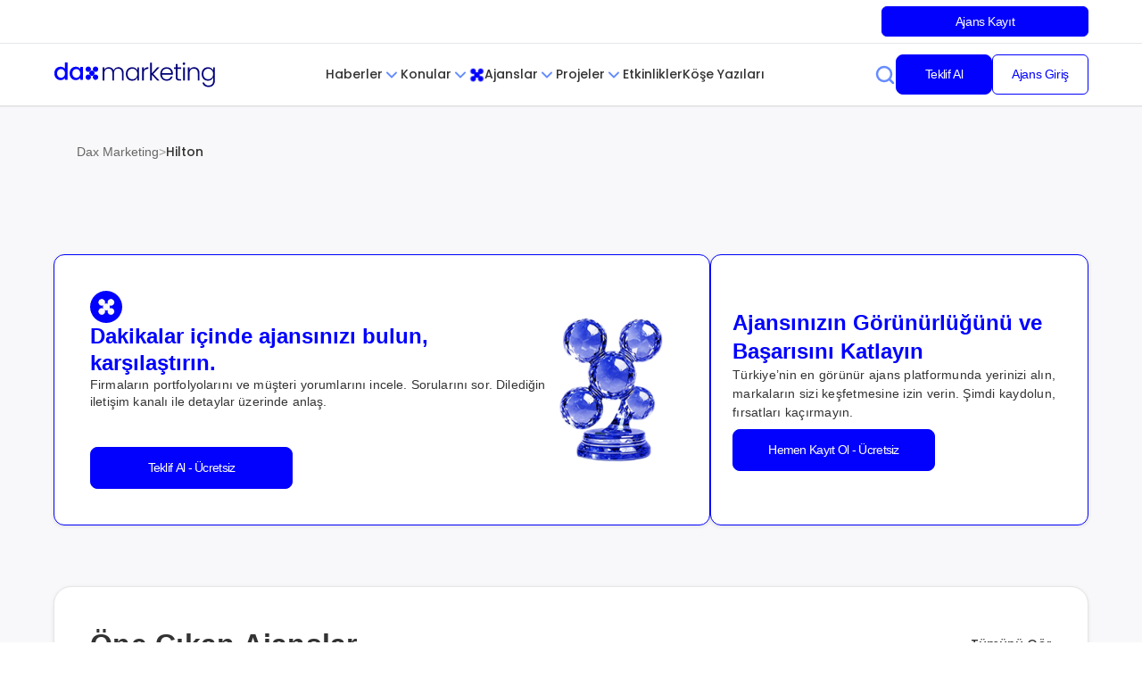

--- FILE ---
content_type: text/html;charset=utf-8
request_url: https://www.dijitalajanslar.com/markalar/hilton/
body_size: 27358
content:
<!DOCTYPE html><html  lang="tr"><head><meta charset="utf-8">
<meta name="viewport" content="width=device-width, initial-scale=1, maximum-scale=5">
<title>Hilton Haberleri</title>
<link rel="preconnect" href="https://img.edvido.com">
<link rel="preconnect" href="https://cdn.dijitalajanslar.com">
<script src="/js/lazysizes.min.js" async defer></script>
<style>@import"https://fonts.googleapis.com/css2?family=Poppins:wght@500&display=swap";</style>
<style>*,:after,:before{--tw-border-spacing-x:0;--tw-border-spacing-y:0;--tw-translate-x:0;--tw-translate-y:0;--tw-rotate:0;--tw-skew-x:0;--tw-skew-y:0;--tw-scale-x:1;--tw-scale-y:1;--tw-pan-x: ;--tw-pan-y: ;--tw-pinch-zoom: ;--tw-scroll-snap-strictness:proximity;--tw-gradient-from-position: ;--tw-gradient-via-position: ;--tw-gradient-to-position: ;--tw-ordinal: ;--tw-slashed-zero: ;--tw-numeric-figure: ;--tw-numeric-spacing: ;--tw-numeric-fraction: ;--tw-ring-inset: ;--tw-ring-offset-width:0px;--tw-ring-offset-color:#fff;--tw-ring-color:rgba(59,130,246,.5);--tw-ring-offset-shadow:0 0 #0000;--tw-ring-shadow:0 0 #0000;--tw-shadow:0 0 #0000;--tw-shadow-colored:0 0 #0000;--tw-blur: ;--tw-brightness: ;--tw-contrast: ;--tw-grayscale: ;--tw-hue-rotate: ;--tw-invert: ;--tw-saturate: ;--tw-sepia: ;--tw-drop-shadow: ;--tw-backdrop-blur: ;--tw-backdrop-brightness: ;--tw-backdrop-contrast: ;--tw-backdrop-grayscale: ;--tw-backdrop-hue-rotate: ;--tw-backdrop-invert: ;--tw-backdrop-opacity: ;--tw-backdrop-saturate: ;--tw-backdrop-sepia: ;--tw-contain-size: ;--tw-contain-layout: ;--tw-contain-paint: ;--tw-contain-style: }::backdrop{--tw-border-spacing-x:0;--tw-border-spacing-y:0;--tw-translate-x:0;--tw-translate-y:0;--tw-rotate:0;--tw-skew-x:0;--tw-skew-y:0;--tw-scale-x:1;--tw-scale-y:1;--tw-pan-x: ;--tw-pan-y: ;--tw-pinch-zoom: ;--tw-scroll-snap-strictness:proximity;--tw-gradient-from-position: ;--tw-gradient-via-position: ;--tw-gradient-to-position: ;--tw-ordinal: ;--tw-slashed-zero: ;--tw-numeric-figure: ;--tw-numeric-spacing: ;--tw-numeric-fraction: ;--tw-ring-inset: ;--tw-ring-offset-width:0px;--tw-ring-offset-color:#fff;--tw-ring-color:rgba(59,130,246,.5);--tw-ring-offset-shadow:0 0 #0000;--tw-ring-shadow:0 0 #0000;--tw-shadow:0 0 #0000;--tw-shadow-colored:0 0 #0000;--tw-blur: ;--tw-brightness: ;--tw-contrast: ;--tw-grayscale: ;--tw-hue-rotate: ;--tw-invert: ;--tw-saturate: ;--tw-sepia: ;--tw-drop-shadow: ;--tw-backdrop-blur: ;--tw-backdrop-brightness: ;--tw-backdrop-contrast: ;--tw-backdrop-grayscale: ;--tw-backdrop-hue-rotate: ;--tw-backdrop-invert: ;--tw-backdrop-opacity: ;--tw-backdrop-saturate: ;--tw-backdrop-sepia: ;--tw-contain-size: ;--tw-contain-layout: ;--tw-contain-paint: ;--tw-contain-style: }/*! tailwindcss v3.4.18 | MIT License | https://tailwindcss.com*/*,:after,:before{border:0 solid #e5e7eb;box-sizing:border-box}:after,:before{--tw-content:""}:host,html{line-height:1.5;-webkit-text-size-adjust:100%;font-family:Poppins,sans-serif;font-feature-settings:normal;font-variation-settings:normal;-moz-tab-size:4;-o-tab-size:4;tab-size:4;-webkit-tap-highlight-color:transparent}body{line-height:inherit;margin:0}hr{border-top-width:1px;color:inherit;height:0}abbr:where([title]){-webkit-text-decoration:underline dotted;text-decoration:underline dotted}h1,h2,h3,h4,h5,h6{font-size:inherit;font-weight:inherit}a{color:inherit;text-decoration:inherit}b,strong{font-weight:bolder}code,kbd,pre,samp{font-family:ui-monospace,SFMono-Regular,Menlo,Monaco,Consolas,Liberation Mono,Courier New,monospace;font-feature-settings:normal;font-size:1em;font-variation-settings:normal}small{font-size:80%}sub,sup{font-size:75%;line-height:0;position:relative;vertical-align:baseline}sub{bottom:-.25em}sup{top:-.5em}table{border-collapse:collapse;border-color:inherit;text-indent:0}button,input,optgroup,select,textarea{color:inherit;font-family:inherit;font-feature-settings:inherit;font-size:100%;font-variation-settings:inherit;font-weight:inherit;letter-spacing:inherit;line-height:inherit;margin:0;padding:0}button,select{text-transform:none}button,input:where([type=button]),input:where([type=reset]),input:where([type=submit]){-webkit-appearance:button;background-color:transparent;background-image:none}:-moz-focusring{outline:auto}:-moz-ui-invalid{box-shadow:none}progress{vertical-align:baseline}::-webkit-inner-spin-button,::-webkit-outer-spin-button{height:auto}[type=search]{-webkit-appearance:textfield;outline-offset:-2px}::-webkit-search-decoration{-webkit-appearance:none}::-webkit-file-upload-button{-webkit-appearance:button;font:inherit}summary{display:list-item}blockquote,dd,dl,figure,h1,h2,h3,h4,h5,h6,hr,p,pre{margin:0}fieldset{margin:0}fieldset,legend{padding:0}menu,ol,ul{list-style:none;margin:0;padding:0}dialog{padding:0}textarea{resize:vertical}input::-moz-placeholder,textarea::-moz-placeholder{color:#9ca3af;opacity:1}input::placeholder,textarea::placeholder{color:#9ca3af;opacity:1}[role=button],button{cursor:pointer}:disabled{cursor:default}audio,canvas,embed,iframe,img,object,svg,video{display:block;vertical-align:middle}img,video{height:auto;max-width:100%}[hidden]:where(:not([hidden=until-found])){display:none}*,a,body,button,div,h1,h2,h3,h4,h5,h6,html,input,label,li,p,select,span,td,textarea,th{font-family:Poppins,sans-serif!important}.container{width:100%}@media (min-width:640px){.container{max-width:640px}}@media (min-width:768px){.container{max-width:768px}}@media (min-width:1024px){.container{max-width:1024px}}@media (min-width:1280px){.container{max-width:1280px}}@media (min-width:1536px){.container{max-width:1536px}}.form-input{border-radius:.5rem;border-width:1px;width:100%;--tw-border-opacity:1;border-color:rgb(229 231 235/var(--tw-border-opacity,1));--tw-bg-opacity:1;background-color:rgb(255 255 255/var(--tw-bg-opacity,1));font-size:.875rem;line-height:1.25rem;padding:.75rem 1rem;--tw-text-opacity:1;color:rgb(17 24 39/var(--tw-text-opacity,1))}.form-input::-moz-placeholder{--tw-placeholder-opacity:1;color:rgb(156 163 175/var(--tw-placeholder-opacity,1))}.form-input::placeholder{--tw-placeholder-opacity:1;color:rgb(156 163 175/var(--tw-placeholder-opacity,1))}.form-input:focus{border-color:transparent;outline:2px solid transparent;outline-offset:2px;--tw-ring-offset-shadow:var(--tw-ring-inset) 0 0 0 var(--tw-ring-offset-width) var(--tw-ring-offset-color);--tw-ring-shadow:var(--tw-ring-inset) 0 0 0 calc(2px + var(--tw-ring-offset-width)) var(--tw-ring-color);box-shadow:var(--tw-ring-offset-shadow),var(--tw-ring-shadow),var(--tw-shadow,0 0 #0000);--tw-ring-opacity:1;--tw-ring-color:rgb(59 130 246/var(--tw-ring-opacity,1))}.form-input{transition-duration:.2s;transition-property:all;transition-timing-function:cubic-bezier(.4,0,.2,1)}.form-textarea{border-radius:.5rem;border-width:1px;width:100%;--tw-border-opacity:1;border-color:rgb(229 231 235/var(--tw-border-opacity,1));--tw-bg-opacity:1;background-color:rgb(255 255 255/var(--tw-bg-opacity,1));font-size:.875rem;line-height:1.25rem;padding:.75rem 1rem;--tw-text-opacity:1;color:rgb(17 24 39/var(--tw-text-opacity,1))}.form-textarea::-moz-placeholder{--tw-placeholder-opacity:1;color:rgb(156 163 175/var(--tw-placeholder-opacity,1))}.form-textarea::placeholder{--tw-placeholder-opacity:1;color:rgb(156 163 175/var(--tw-placeholder-opacity,1))}.form-textarea:focus{border-color:transparent;outline:2px solid transparent;outline-offset:2px;--tw-ring-offset-shadow:var(--tw-ring-inset) 0 0 0 var(--tw-ring-offset-width) var(--tw-ring-offset-color);--tw-ring-shadow:var(--tw-ring-inset) 0 0 0 calc(2px + var(--tw-ring-offset-width)) var(--tw-ring-color);box-shadow:var(--tw-ring-offset-shadow),var(--tw-ring-shadow),var(--tw-shadow,0 0 #0000);--tw-ring-opacity:1;--tw-ring-color:rgb(59 130 246/var(--tw-ring-opacity,1))}.form-textarea{min-height:120px;resize:none;transition-duration:.2s;transition-property:all;transition-timing-function:cubic-bezier(.4,0,.2,1)}.sr-only{height:1px;margin:-1px;overflow:hidden;padding:0;position:absolute;width:1px;clip:rect(0,0,0,0);border-width:0;white-space:nowrap}.pointer-events-none{pointer-events:none}.visible{visibility:visible}.collapse{visibility:collapse}.static{position:static}.fixed{position:fixed}.absolute{position:absolute}.relative{position:relative}.sticky{position:sticky}.inset-0{top:0;right:0;bottom:0;left:0}.bottom-0{bottom:0}.left-0{left:0}.left-2{left:.5rem}.left-4{left:1rem}.right-0{right:0}.right-2{right:.5rem}.right-4{right:1rem}.right-5{right:1.25rem}.top-0{top:0}.top-1\/2{top:50%}.top-4{top:1rem}.top-full{top:100%}.z-10{z-index:10}.z-50{z-index:50}.z-\[99999\]{z-index:99999}.m-0{margin:0}.mx-4{margin-left:1rem;margin-right:1rem}.mx-auto{margin-left:auto;margin-right:auto}.my-6{margin-bottom:1.5rem;margin-top:1.5rem}.\!mb-20{margin-bottom:5rem!important}.\!mt-0{margin-top:0!important}.\!mt-12{margin-top:3rem!important}.\!mt-4{margin-top:1rem!important}.\!mt-6{margin-top:1.5rem!important}.\!mt-\[43px\]{margin-top:43px!important}.-ml-\[6\%\]{margin-left:-6%}.mb-0{margin-bottom:0}.mb-0\.5{margin-bottom:.125rem}.mb-1{margin-bottom:.25rem}.mb-10{margin-bottom:2.5rem}.mb-2{margin-bottom:.5rem}.mb-3{margin-bottom:.75rem}.mb-4{margin-bottom:1rem}.mb-6{margin-bottom:1.5rem}.mb-8{margin-bottom:2rem}.mb-\[12px\]{margin-bottom:12px}.mb-\[2px\]{margin-bottom:2px}.mb-\[4px\]{margin-bottom:4px}.mb-\[8px\]{margin-bottom:8px}.ml-3{margin-left:.75rem}.ml-4{margin-left:1rem}.mr-8{margin-right:2rem}.ms-auto{margin-inline-start:auto}.mt-0{margin-top:0}.mt-1{margin-top:.25rem}.mt-10{margin-top:2.5rem}.mt-2{margin-top:.5rem}.mt-20{margin-top:5rem}.mt-3{margin-top:.75rem}.mt-4{margin-top:1rem}.mt-6{margin-top:1.5rem}.mt-8{margin-top:2rem}.mt-\[-40px\]{margin-top:-40px}.mt-\[27px\]{margin-top:27px}.mt-\[32px\]{margin-top:32px}.mt-\[43px\]{margin-top:43px}.mt-\[48px\]{margin-top:48px}.mt-\[4px\]{margin-top:4px}.mt-\[8px\]{margin-top:8px}.mt-auto{margin-top:auto}.line-clamp-1{-webkit-line-clamp:1}.line-clamp-1,.line-clamp-2{display:-webkit-box;overflow:hidden;-webkit-box-orient:vertical}.line-clamp-2{-webkit-line-clamp:2}.line-clamp-3{-webkit-line-clamp:3}.line-clamp-3,.line-clamp-5{display:-webkit-box;overflow:hidden;-webkit-box-orient:vertical}.line-clamp-5{-webkit-line-clamp:5}.block{display:block}.inline-block{display:inline-block}.inline{display:inline}.\!flex{display:flex!important}.flex{display:flex}.inline-flex{display:inline-flex}.table{display:table}.grid{display:grid}.contents{display:contents}.\!hidden{display:none!important}.hidden{display:none}.aspect-\[4\/1\]{aspect-ratio:4/1}.\!h-\[28px\]{height:28px!important}.\!h-\[40px\]{height:40px!important}.\!h-auto{height:auto!important}.h-0{height:0}.h-10{height:2.5rem}.h-14{height:3.5rem}.h-16{height:4rem}.h-3{height:.75rem}.h-4{height:1rem}.h-4\/5{height:80%}.h-5{height:1.25rem}.h-6{height:1.5rem}.h-7{height:1.75rem}.h-8{height:2rem}.h-9{height:2.25rem}.h-\[100px\]{height:100px}.h-\[106px\]{height:106px}.h-\[150px\]{height:150px}.h-\[16px\]{height:16px}.h-\[185px\]{height:185px}.h-\[18px\]{height:18px}.h-\[193px\]{height:193px}.h-\[200px\]{height:200px}.h-\[20px\]{height:20px}.h-\[216px\]{height:216px}.h-\[22px\]{height:22px}.h-\[240px\]{height:240px}.h-\[24px\]{height:24px}.h-\[250px\]{height:250px}.h-\[25px\]{height:25px}.h-\[28px\]{height:28px}.h-\[2px\]{height:2px}.h-\[300px\]{height:300px}.h-\[304px\]{height:304px}.h-\[30px\]{height:30px}.h-\[320px\]{height:320px}.h-\[32px\]{height:32px}.h-\[335px\]{height:335px}.h-\[33px\]{height:33px}.h-\[34px\]{height:34px}.h-\[36px\]{height:36px}.h-\[400px\]{height:400px}.h-\[409px\]{height:409px}.h-\[40px\]{height:40px}.h-\[41px\]{height:41px}.h-\[420px\]{height:420px}.h-\[44px\]{height:44px}.h-\[45px\]{height:45px}.h-\[488px\]{height:488px}.h-\[48px\]{height:48px}.h-\[491px\]{height:491px}.h-\[530px\]{height:530px}.h-\[56px\]{height:56px}.h-\[60px\]{height:60px}.h-\[61px\]{height:61px}.h-\[70px\]{height:70px}.h-\[80px\]{height:80px}.h-\[88px\]{height:88px}.h-\[90px\]{height:90px}.h-\[94px\]{height:94px}.h-\[99px\]{height:99px}.h-\[9px\]{height:9px}.h-auto{height:auto}.h-fit{height:-moz-fit-content;height:fit-content}.h-full{height:100%}.\!max-h-\[973px\]{max-height:973px!important}.\!max-h-\[974px\]{max-height:974px!important}.max-h-\[300px\]{max-height:300px}.max-h-\[335px\]{max-height:335px}.max-h-\[359px\]{max-height:359px}.max-h-\[663px\]{max-height:663px}.max-h-\[90vh\]{max-height:90vh}.min-h-\[220px\]{min-height:220px}.min-h-\[304px\]{min-height:304px}.min-h-\[600px\]{min-height:600px}.min-h-\[60vh\]{min-height:60vh}.min-h-\[64px\]{min-height:64px}.min-h-screen{min-height:100vh}.\!w-\[100px\]{width:100px!important}.\!w-\[106px\]{width:106px!important}.\!w-\[286px\]{width:286px!important}.\!w-\[90px\]{width:90px!important}.w-10{width:2.5rem}.w-14{width:3.5rem}.w-16{width:4rem}.w-2{width:.5rem}.w-3{width:.75rem}.w-32{width:8rem}.w-4{width:1rem}.w-48{width:12rem}.w-5{width:1.25rem}.w-6{width:1.5rem}.w-8{width:2rem}.w-9{width:2.25rem}.w-96{width:24rem}.w-\[100px\]{width:100px}.w-\[120px\]{width:120px}.w-\[140px\]{width:140px}.w-\[149px\]{width:149px}.w-\[150px\]{width:150px}.w-\[15px\]{width:15px}.w-\[16px\]{width:16px}.w-\[17px\]{width:17px}.w-\[18px\]{width:18px}.w-\[1px\]{width:1px}.w-\[20px\]{width:20px}.w-\[220px\]{width:220px}.w-\[227px\]{width:227px}.w-\[22px\]{width:22px}.w-\[232px\]{width:232px}.w-\[238px\]{width:238px}.w-\[245px\]{width:245px}.w-\[24px\]{width:24px}.w-\[25px\]{width:25px}.w-\[264px\]{width:264px}.w-\[280px\]{width:280px}.w-\[28px\]{width:28px}.w-\[2px\]{width:2px}.w-\[301px\]{width:301px}.w-\[302px\]{width:302px}.w-\[30px\]{width:30px}.w-\[32px\]{width:32px}.w-\[367px\]{width:367px}.w-\[36px\]{width:36px}.w-\[40px\]{width:40px}.w-\[500px\]{width:500px}.w-\[60px\]{width:60px}.w-\[70px\]{width:70px}.w-\[80px\]{width:80px}.w-\[88px\]{width:88px}.w-\[90px\]{width:90px}.w-\[94px\]{width:94px}.w-\[9px\]{width:9px}.w-auto{width:auto}.w-fit{width:-moz-fit-content;width:fit-content}.w-full{width:100%}.min-w-0{min-width:0}.min-w-\[320px\]{min-width:320px}.min-w-\[350px\]{min-width:350px}.min-w-full{min-width:100%}.max-w-2xl{max-width:42rem}.max-w-\[1024px\]{max-width:1024px}.max-w-\[106px\]{max-width:106px}.max-w-\[1200px\]{max-width:1200px}.max-w-\[1244px\]{max-width:1244px}.max-w-\[1440px\]{max-width:1440px}.max-w-\[150px\]{max-width:150px}.max-w-\[200px\]{max-width:200px}.max-w-\[223px\]{max-width:223px}.max-w-\[238px\]{max-width:238px}.max-w-\[367px\]{max-width:367px}.max-w-\[400px\]{max-width:400px}.max-w-\[500px\]{max-width:500px}.max-w-\[840px\]{max-width:840px}.max-w-\[900px\]{max-width:900px}.max-w-\[95\%\]{max-width:95%}.max-w-\[956px\]{max-width:956px}.max-w-\[984px\]{max-width:984px}.max-w-full{max-width:100%}.max-w-lg{max-width:32rem}.max-w-md{max-width:28rem}.max-w-none{max-width:none}.flex-1{flex:1 1 0%}.flex-shrink{flex-shrink:1}.flex-shrink-0,.shrink-0{flex-shrink:0}.flex-grow{flex-grow:1}.border-collapse{border-collapse:collapse}.-translate-y-1\/2{--tw-translate-y:-50%}.-rotate-90,.-translate-y-1\/2{transform:translate(var(--tw-translate-x),var(--tw-translate-y)) rotate(var(--tw-rotate)) skew(var(--tw-skew-x)) skewY(var(--tw-skew-y)) scaleX(var(--tw-scale-x)) scaleY(var(--tw-scale-y))}.-rotate-90{--tw-rotate:-90deg}.rotate-180{--tw-rotate:180deg}.rotate-180,.rotate-45{transform:translate(var(--tw-translate-x),var(--tw-translate-y)) rotate(var(--tw-rotate)) skew(var(--tw-skew-x)) skewY(var(--tw-skew-y)) scaleX(var(--tw-scale-x)) scaleY(var(--tw-scale-y))}.rotate-45{--tw-rotate:45deg}.rotate-90{--tw-rotate:90deg}.rotate-90,.transform{transform:translate(var(--tw-translate-x),var(--tw-translate-y)) rotate(var(--tw-rotate)) skew(var(--tw-skew-x)) skewY(var(--tw-skew-y)) scaleX(var(--tw-scale-x)) scaleY(var(--tw-scale-y))}@keyframes pulse{50%{opacity:.5}}.animate-pulse{animation:pulse 2s cubic-bezier(.4,0,.6,1) infinite}@keyframes spin{to{transform:rotate(1turn)}}.animate-spin{animation:spin 1s linear infinite}.cursor-grab{cursor:grab}.cursor-not-allowed{cursor:not-allowed}.cursor-pointer{cursor:pointer}.select-none{-webkit-user-select:none;-moz-user-select:none;user-select:none}.resize{resize:both}.snap-x{scroll-snap-type:x var(--tw-scroll-snap-strictness)}.snap-mandatory{--tw-scroll-snap-strictness:mandatory}.snap-start{scroll-snap-align:start}.list-none{list-style-type:none}.appearance-none{-webkit-appearance:none;-moz-appearance:none;appearance:none}.grid-cols-1{grid-template-columns:repeat(1,minmax(0,1fr))}.grid-cols-2{grid-template-columns:repeat(2,minmax(0,1fr))}.grid-cols-3{grid-template-columns:repeat(3,minmax(0,1fr))}.flex-row{flex-direction:row}.flex-col{flex-direction:column}.flex-wrap{flex-wrap:wrap}.flex-nowrap{flex-wrap:nowrap}.items-start{align-items:flex-start}.items-end{align-items:flex-end}.items-center{align-items:center}.items-stretch{align-items:stretch}.justify-start{justify-content:flex-start}.justify-end{justify-content:flex-end}.justify-center{justify-content:center}.justify-between{justify-content:space-between}.justify-around{justify-content:space-around}.\!gap-0{gap:0!important}.gap-0{gap:0}.gap-0\.5{gap:.125rem}.gap-1{gap:.25rem}.gap-1\.5{gap:.375rem}.gap-10{gap:2.5rem}.gap-12{gap:3rem}.gap-2{gap:.5rem}.gap-2\.5{gap:.625rem}.gap-20{gap:5rem}.gap-3{gap:.75rem}.gap-3\.5{gap:.875rem}.gap-4{gap:1rem}.gap-5{gap:1.25rem}.gap-6{gap:1.5rem}.gap-7{gap:1.75rem}.gap-8{gap:2rem}.gap-\[10px\]{gap:10px}.gap-\[12px\]{gap:12px}.gap-\[14px\]{gap:14px}.gap-\[16px\]{gap:16px}.gap-\[17px\]{gap:17px}.gap-\[18px\]{gap:18px}.gap-\[20px\]{gap:20px}.gap-\[21px\]{gap:21px}.gap-\[22px\]{gap:22px}.gap-\[23px\]{gap:23px}.gap-\[24px\]{gap:24px}.gap-\[26px\]{gap:26px}.gap-\[28px\]{gap:28px}.gap-\[30px\]{gap:30px}.gap-\[32px\]{gap:32px}.gap-\[34px\]{gap:34px}.gap-\[36px\]{gap:36px}.gap-\[39px\]{gap:39px}.gap-\[40px\]{gap:40px}.gap-\[4px\]{gap:4px}.gap-\[60px\]{gap:60px}.gap-\[6px\]{gap:6px}.gap-\[8px\]{gap:8px}.gap-x-3{-moz-column-gap:.75rem;column-gap:.75rem}.gap-x-6{-moz-column-gap:1.5rem;column-gap:1.5rem}.gap-x-8{-moz-column-gap:2rem;column-gap:2rem}.gap-x-\[20px\]{-moz-column-gap:20px;column-gap:20px}.gap-y-4{row-gap:1rem}.gap-y-8{row-gap:2rem}.gap-y-\[32px\]{row-gap:32px}.space-y-1>:not([hidden])~:not([hidden]){--tw-space-y-reverse:0;margin-bottom:calc(.25rem*var(--tw-space-y-reverse));margin-top:calc(.25rem*(1 - var(--tw-space-y-reverse)))}.space-y-2>:not([hidden])~:not([hidden]){--tw-space-y-reverse:0;margin-bottom:calc(.5rem*var(--tw-space-y-reverse));margin-top:calc(.5rem*(1 - var(--tw-space-y-reverse)))}.space-y-3>:not([hidden])~:not([hidden]){--tw-space-y-reverse:0;margin-bottom:calc(.75rem*var(--tw-space-y-reverse));margin-top:calc(.75rem*(1 - var(--tw-space-y-reverse)))}.space-y-4>:not([hidden])~:not([hidden]){--tw-space-y-reverse:0;margin-bottom:calc(1rem*var(--tw-space-y-reverse));margin-top:calc(1rem*(1 - var(--tw-space-y-reverse)))}.self-start{align-self:flex-start}.overflow-auto{overflow:auto}.overflow-hidden{overflow:hidden}.overflow-x-auto{overflow-x:auto}.overflow-y-auto{overflow-y:auto}.overflow-x-hidden{overflow-x:hidden}.overflow-y-hidden{overflow-y:hidden}.scroll-smooth{scroll-behavior:smooth}.truncate{overflow:hidden;white-space:nowrap}.text-ellipsis,.truncate{text-overflow:ellipsis}.whitespace-nowrap{white-space:nowrap}.rounded{border-radius:.25rem}.rounded-2xl{border-radius:1rem}.rounded-3xl{border-radius:1.5rem}.rounded-\[100px\]{border-radius:100px}.rounded-\[10px\]{border-radius:10px}.rounded-\[12px\]{border-radius:12px}.rounded-\[16px\]{border-radius:16px}.rounded-\[20px\]{border-radius:20px}.rounded-\[4px\]{border-radius:4px}.rounded-\[8px\]{border-radius:8px}.rounded-full{border-radius:9999px}.rounded-lg{border-radius:.5rem}.rounded-md{border-radius:.375rem}.rounded-xl{border-radius:.75rem}.rounded-b-\[20px\]{border-bottom-left-radius:20px;border-bottom-right-radius:20px}.rounded-t-\[12px\]{border-top-left-radius:12px;border-top-right-radius:12px}.rounded-t-\[20px\]{border-top-left-radius:20px;border-top-right-radius:20px}.\!border{border-width:1px!important}.\!border-0{border-width:0!important}.border{border-width:1px}.border-0{border-width:0}.border-2{border-width:2px}.border-4{border-width:4px}.border-\[0\.4px\]{border-width:.4px}.border-\[0\.6px\]{border-width:.6px}.border-\[1px\]{border-width:1px}.border-\[3px\]{border-width:3px}.border-b{border-bottom-width:1px}.border-b-2{border-bottom-width:2px}.border-b-\[0\.6px\]{border-bottom-width:.6px}.border-t{border-top-width:1px}.border-solid{border-style:solid}.border-none{border-style:none}.\!border-white{--tw-border-opacity:1!important;border-color:rgb(255 255 255/var(--tw-border-opacity,1))!important}.border-\[\#0000ff\]{--tw-border-opacity:1;border-color:rgb(0 0 255/var(--tw-border-opacity,1))}.border-\[\#01017A\]{--tw-border-opacity:1;border-color:rgb(1 1 122/var(--tw-border-opacity,1))}.border-\[\#0101FD\]{--tw-border-opacity:1;border-color:rgb(1 1 253/var(--tw-border-opacity,1))}.border-\[\#3366FF\]{--tw-border-opacity:1;border-color:rgb(51 102 255/var(--tw-border-opacity,1))}.border-\[\#464646\]{--tw-border-opacity:1;border-color:rgb(70 70 70/var(--tw-border-opacity,1))}.border-\[\#668CFF\]{--tw-border-opacity:1;border-color:rgb(102 140 255/var(--tw-border-opacity,1))}.border-\[\#999999\]{--tw-border-opacity:1;border-color:rgb(153 153 153/var(--tw-border-opacity,1))}.border-\[\#D9D9D9\]{--tw-border-opacity:1;border-color:rgb(217 217 217/var(--tw-border-opacity,1))}.border-\[\#DADADA\]{--tw-border-opacity:1;border-color:rgb(218 218 218/var(--tw-border-opacity,1))}.border-\[\#E0E0E0\]{--tw-border-opacity:1;border-color:rgb(224 224 224/var(--tw-border-opacity,1))}.border-\[\#E5E5E5\]{--tw-border-opacity:1;border-color:rgb(229 229 229/var(--tw-border-opacity,1))}.border-\[\#F0F0F0\]{--tw-border-opacity:1;border-color:rgb(240 240 240/var(--tw-border-opacity,1))}.border-gray-100{--tw-border-opacity:1;border-color:rgb(243 244 246/var(--tw-border-opacity,1))}.border-gray-200{--tw-border-opacity:1;border-color:rgb(229 231 235/var(--tw-border-opacity,1))}.border-gray-300{--tw-border-opacity:1;border-color:rgb(209 213 219/var(--tw-border-opacity,1))}.border-transparent{border-color:transparent}.border-white{--tw-border-opacity:1;border-color:rgb(255 255 255/var(--tw-border-opacity,1))}.border-t-transparent{border-top-color:transparent}.\!bg-\[\#0101FD\]{--tw-bg-opacity:1!important;background-color:rgb(1 1 253/var(--tw-bg-opacity,1))!important}.\!bg-white{--tw-bg-opacity:1!important;background-color:rgb(255 255 255/var(--tw-bg-opacity,1))!important}.bg-\[\#000000\]{--tw-bg-opacity:1;background-color:rgb(0 0 0/var(--tw-bg-opacity,1))}.bg-\[\#00007a\]{--tw-bg-opacity:1;background-color:rgb(0 0 122/var(--tw-bg-opacity,1))}.bg-\[\#00008B\]{--tw-bg-opacity:1;background-color:rgb(0 0 139/var(--tw-bg-opacity,1))}.bg-\[\#01017A\],.bg-\[\#01017a\]{--tw-bg-opacity:1;background-color:rgb(1 1 122/var(--tw-bg-opacity,1))}.bg-\[\#0101FD\],.bg-\[\#0101fd\]{--tw-bg-opacity:1;background-color:rgb(1 1 253/var(--tw-bg-opacity,1))}.bg-\[\#0500FF\]{--tw-bg-opacity:1;background-color:rgb(5 0 255/var(--tw-bg-opacity,1))}.bg-\[\#333333\]{--tw-bg-opacity:1;background-color:rgb(51 51 51/var(--tw-bg-opacity,1))}.bg-\[\#3366FF\]{--tw-bg-opacity:1;background-color:rgb(51 102 255/var(--tw-bg-opacity,1))}.bg-\[\#464646\]{--tw-bg-opacity:1;background-color:rgb(70 70 70/var(--tw-bg-opacity,1))}.bg-\[\#6366f1\]{--tw-bg-opacity:1;background-color:rgb(99 102 241/var(--tw-bg-opacity,1))}.bg-\[\#668CFF\]{--tw-bg-opacity:1;background-color:rgb(102 140 255/var(--tw-bg-opacity,1))}.bg-\[\#98c997\]{--tw-bg-opacity:1;background-color:rgb(152 201 151/var(--tw-bg-opacity,1))}.bg-\[\#999999\]{--tw-bg-opacity:1;background-color:rgb(153 153 153/var(--tw-bg-opacity,1))}.bg-\[\#D9D9D9\]{--tw-bg-opacity:1;background-color:rgb(217 217 217/var(--tw-bg-opacity,1))}.bg-\[\#D9E3FF\]{--tw-bg-opacity:1;background-color:rgb(217 227 255/var(--tw-bg-opacity,1))}.bg-\[\#E0E0E0\]{--tw-bg-opacity:1;background-color:rgb(224 224 224/var(--tw-bg-opacity,1))}.bg-\[\#E8E8FF\]{--tw-bg-opacity:1;background-color:rgb(232 232 255/var(--tw-bg-opacity,1))}.bg-\[\#E8EEFF\]{--tw-bg-opacity:1;background-color:rgb(232 238 255/var(--tw-bg-opacity,1))}.bg-\[\#E8F6FF\]{--tw-bg-opacity:1;background-color:rgb(232 246 255/var(--tw-bg-opacity,1))}.bg-\[\#EDEDFF\]{--tw-bg-opacity:1;background-color:rgb(237 237 255/var(--tw-bg-opacity,1))}.bg-\[\#EEFFED\]{--tw-bg-opacity:1;background-color:rgb(238 255 237/var(--tw-bg-opacity,1))}.bg-\[\#F0F2FF\]{--tw-bg-opacity:1;background-color:rgb(240 242 255/var(--tw-bg-opacity,1))}.bg-\[\#F5F5F5\]{--tw-bg-opacity:1;background-color:rgb(245 245 245/var(--tw-bg-opacity,1))}.bg-\[\#F5F7FF\]{--tw-bg-opacity:1;background-color:rgb(245 247 255/var(--tw-bg-opacity,1))}.bg-\[\#F8F8FA\]{--tw-bg-opacity:1;background-color:rgb(248 248 250/var(--tw-bg-opacity,1))}.bg-\[\#F8F9FF\]{--tw-bg-opacity:1;background-color:rgb(248 249 255/var(--tw-bg-opacity,1))}.bg-\[\#F9F9FF\]{--tw-bg-opacity:1;background-color:rgb(249 249 255/var(--tw-bg-opacity,1))}.bg-\[\#FBFCFD\]{--tw-bg-opacity:1;background-color:rgb(251 252 253/var(--tw-bg-opacity,1))}.bg-\[\#FEE4E4\]{--tw-bg-opacity:1;background-color:rgb(254 228 228/var(--tw-bg-opacity,1))}.bg-\[\#FFEBEB\]{--tw-bg-opacity:1;background-color:rgb(255 235 235/var(--tw-bg-opacity,1))}.bg-\[\#FFF4E5\]{--tw-bg-opacity:1;background-color:rgb(255 244 229/var(--tw-bg-opacity,1))}.bg-\[\#FFFFFF\]{--tw-bg-opacity:1;background-color:rgb(255 255 255/var(--tw-bg-opacity,1))}.bg-\[rgb\(232\,246\,255\)\]{--tw-bg-opacity:1;background-color:rgb(232 246 255/var(--tw-bg-opacity,1))}.bg-black{--tw-bg-opacity:1;background-color:rgb(0 0 0/var(--tw-bg-opacity,1))}.bg-black\/40{background-color:#0006}.bg-black\/50{background-color:#00000080}.bg-blue-600{--tw-bg-opacity:1;background-color:rgb(37 99 235/var(--tw-bg-opacity,1))}.bg-gray-100{--tw-bg-opacity:1;background-color:rgb(243 244 246/var(--tw-bg-opacity,1))}.bg-gray-200{--tw-bg-opacity:1;background-color:rgb(229 231 235/var(--tw-bg-opacity,1))}.bg-gray-50{--tw-bg-opacity:1;background-color:rgb(249 250 251/var(--tw-bg-opacity,1))}.bg-neutral-100{--tw-bg-opacity:1;background-color:rgb(245 245 245/var(--tw-bg-opacity,1))}.bg-purple-200{--tw-bg-opacity:1;background-color:rgb(233 213 255/var(--tw-bg-opacity,1))}.bg-transparent{background-color:transparent}.bg-white{--tw-bg-opacity:1;background-color:rgb(255 255 255/var(--tw-bg-opacity,1))}.bg-white\/5{background-color:#ffffff0d}.bg-white\/90{background-color:#ffffffe6}.bg-opacity-50{--tw-bg-opacity:.5}.bg-opacity-60{--tw-bg-opacity:.6}.bg-opacity-80{--tw-bg-opacity:.8}.bg-\[url\(\'\/Desktop-1\.png\'\)\]{background-image:url(/Desktop-1.png)}.bg-\[url\(\'data\:image\/svg\+xml\;charset\=US-ASCII\,\%3csvg\%20xmlns\=\%22http\:\/\/www\.w3\.org\/2000\/svg\%22\%20viewBox\=\%220\%200\%204\%205\%22\%3e\%3cpath\%20fill\=\%22\%23ffffff\%22\%20d\=\%22M2\%200L0\%202h4zm0\%205L0\%203h4z\%22\/\%3e\%3c\/svg\%3e\'\)\]{background-image:url(data:image/svg+xml;charset=US-ASCII,%3csvg%20xmlns=%22http://www.w3.org/2000/svg%22%20viewBox=%220%200%204%205%22%3e%3cpath%20fill=%22%23ffffff%22%20d=%22M2%200L0%202h4zm0%205L0%203h4z%22/%3e%3c/svg%3e)}.bg-gradient-to-b{background-image:linear-gradient(to bottom,var(--tw-gradient-stops))}.bg-gradient-to-br{background-image:linear-gradient(to bottom right,var(--tw-gradient-stops))}.bg-gradient-to-t{background-image:linear-gradient(to top,var(--tw-gradient-stops))}.from-\[\#0101fd\]{--tw-gradient-from:#0101fd var(--tw-gradient-from-position);--tw-gradient-to:rgba(1,1,253,0) var(--tw-gradient-to-position);--tw-gradient-stops:var(--tw-gradient-from),var(--tw-gradient-to)}.from-\[\#f8f9ff\]{--tw-gradient-from:#f8f9ff var(--tw-gradient-from-position);--tw-gradient-to:rgba(248,249,255,0) var(--tw-gradient-to-position);--tw-gradient-stops:var(--tw-gradient-from),var(--tw-gradient-to)}.from-black\/70{--tw-gradient-from:rgba(0,0,0,.7) var(--tw-gradient-from-position);--tw-gradient-to:transparent var(--tw-gradient-to-position);--tw-gradient-stops:var(--tw-gradient-from),var(--tw-gradient-to)}.via-black\/30{--tw-gradient-to:transparent var(--tw-gradient-to-position);--tw-gradient-stops:var(--tw-gradient-from),rgba(0,0,0,.3) var(--tw-gradient-via-position),var(--tw-gradient-to)}.to-\[\#01017a\]{--tw-gradient-to:#01017a var(--tw-gradient-to-position)}.to-transparent{--tw-gradient-to:transparent var(--tw-gradient-to-position)}.to-white{--tw-gradient-to:#fff var(--tw-gradient-to-position)}.bg-\[length\:12px\]{background-size:12px}.bg-cover{background-size:cover}.bg-\[right_16px_center\]{background-position:right 16px center}.bg-center{background-position:50%}.bg-no-repeat{background-repeat:no-repeat}.object-contain{-o-object-fit:contain;object-fit:contain}.object-cover{-o-object-fit:cover;object-fit:cover}.object-center{-o-object-position:center;object-position:center}.p-0{padding:0}.p-1{padding:.25rem}.p-1\.5{padding:.375rem}.p-10{padding:2.5rem}.p-16{padding:4rem}.p-2{padding:.5rem}.p-3{padding:.75rem}.p-4{padding:1rem}.p-5{padding:1.25rem}.p-6{padding:1.5rem}.p-8{padding:2rem}.p-\[18px_40px\]{padding:18px 40px}.p-\[20px\]{padding:20px}.p-\[20px_26px\]{padding:20px 26px}.p-\[24px\]{padding:24px}.p-\[3px\]{padding:3px}.p-\[8px\]{padding:8px}.\!px-0{padding-left:0!important;padding-right:0!important}.\!px-2{padding-left:.5rem!important;padding-right:.5rem!important}.\!px-4{padding-left:1rem!important;padding-right:1rem!important}.\!px-8{padding-left:2rem!important;padding-right:2rem!important}.px-0{padding-left:0;padding-right:0}.px-1{padding-left:.25rem;padding-right:.25rem}.px-10{padding-left:2.5rem;padding-right:2.5rem}.px-16{padding-left:4rem;padding-right:4rem}.px-2{padding-left:.5rem;padding-right:.5rem}.px-2\.5{padding-left:.625rem;padding-right:.625rem}.px-24{padding-left:6rem;padding-right:6rem}.px-3{padding-left:.75rem;padding-right:.75rem}.px-32{padding-left:8rem;padding-right:8rem}.px-4{padding-left:1rem;padding-right:1rem}.px-5{padding-left:1.25rem;padding-right:1.25rem}.px-6{padding-left:1.5rem;padding-right:1.5rem}.px-8{padding-left:2rem;padding-right:2rem}.px-\[12px\]{padding-left:12px;padding-right:12px}.px-\[15px\]{padding-left:15px;padding-right:15px}.px-\[16px\]{padding-left:16px;padding-right:16px}.px-\[18px\]{padding-left:18px;padding-right:18px}.px-\[20px\]{padding-left:20px;padding-right:20px}.px-\[22px\]{padding-left:22px;padding-right:22px}.px-\[24px\]{padding-left:24px;padding-right:24px}.px-\[26px\]{padding-left:26px;padding-right:26px}.px-\[4px\]{padding-left:4px;padding-right:4px}.px-\[8px\]{padding-left:8px;padding-right:8px}.py-1{padding-bottom:.25rem;padding-top:.25rem}.py-1\.5{padding-bottom:.375rem;padding-top:.375rem}.py-10{padding-bottom:2.5rem;padding-top:2.5rem}.py-12{padding-bottom:3rem;padding-top:3rem}.py-2{padding-bottom:.5rem;padding-top:.5rem}.py-2\.5{padding-bottom:.625rem;padding-top:.625rem}.py-20{padding-bottom:5rem;padding-top:5rem}.py-3{padding-bottom:.75rem;padding-top:.75rem}.py-3\.5{padding-bottom:.875rem;padding-top:.875rem}.py-4{padding-bottom:1rem;padding-top:1rem}.py-5{padding-bottom:1.25rem;padding-top:1.25rem}.py-6{padding-bottom:1.5rem;padding-top:1.5rem}.py-7{padding-bottom:1.75rem;padding-top:1.75rem}.py-8{padding-bottom:2rem;padding-top:2rem}.py-9{padding-bottom:2.25rem;padding-top:2.25rem}.py-\[12px\]{padding-bottom:12px;padding-top:12px}.py-\[18px\]{padding-bottom:18px;padding-top:18px}.py-\[20px\]{padding-bottom:20px;padding-top:20px}.py-\[2px\]{padding-bottom:2px;padding-top:2px}.py-\[4px\]{padding-bottom:4px;padding-top:4px}.py-\[6px\]{padding-bottom:6px;padding-top:6px}.py-\[8px\]{padding-bottom:8px;padding-top:8px}.\!pt-0{padding-top:0!important}.\!pt-6{padding-top:1.5rem!important}.pb-1{padding-bottom:.25rem}.pb-10{padding-bottom:2.5rem}.pb-16{padding-bottom:4rem}.pb-2{padding-bottom:.5rem}.pb-3{padding-bottom:.75rem}.pb-32{padding-bottom:8rem}.pb-4{padding-bottom:1rem}.pb-6{padding-bottom:1.5rem}.pb-7{padding-bottom:1.75rem}.pb-8{padding-bottom:2rem}.pb-\[43px\]{padding-bottom:43px}.pl-1\.5{padding-left:.375rem}.pl-12{padding-left:3rem}.pl-4{padding-left:1rem}.pl-6{padding-left:1.5rem}.pl-\[6px\]{padding-left:6px}.pr-12{padding-right:3rem}.pt-0{padding-top:0}.pt-1{padding-top:.25rem}.pt-16{padding-top:4rem}.pt-2{padding-top:.5rem}.pt-20{padding-top:5rem}.pt-32{padding-top:8rem}.pt-4{padding-top:1rem}.pt-5{padding-top:1.25rem}.pt-\[24px\]{padding-top:24px}.pt-\[43px\]{padding-top:43px}.text-left{text-align:left}.text-center{text-align:center}.text-right{text-align:right}.text-start{text-align:start}.font-\[\'Poppins\'\]{font-family:Poppins}.font-poppins{font-family:Poppins,sans-serif}.\!text-\[12px\]{font-size:12px!important}.\!text-\[16px\]{font-size:16px!important}.text-2xl{font-size:1.5rem;line-height:2rem}.text-3xl{font-size:1.875rem;line-height:2.25rem}.text-4xl{font-size:2.25rem;line-height:2.5rem}.text-\[10px\]{font-size:10px}.text-\[11px\]{font-size:11px}.text-\[120px\]{font-size:120px}.text-\[12px\]{font-size:12px}.text-\[13px\]{font-size:13px}.text-\[14px\]{font-size:14px}.text-\[15px\]{font-size:15px}.text-\[16px\]{font-size:16px}.text-\[18px\]{font-size:18px}.text-\[20px\]{font-size:20px}.text-\[22px\]{font-size:22px}.text-\[24px\]{font-size:24px}.text-\[28px\]{font-size:28px}.text-\[32px\]{font-size:32px}.text-base{font-size:1rem;line-height:1.5rem}.text-lg{font-size:1.125rem;line-height:1.75rem}.text-sm{font-size:.875rem;line-height:1.25rem}.text-xl{font-size:1.25rem;line-height:1.75rem}.text-xs{font-size:.75rem;line-height:1rem}.\!font-semibold{font-weight:600!important}.font-\[400\]{font-weight:400}.font-\[500\]{font-weight:500}.font-\[600\]{font-weight:600}.font-\[700\]{font-weight:700}.font-black{font-weight:900}.font-bold{font-weight:700}.font-medium{font-weight:500}.font-normal{font-weight:400}.font-semibold{font-weight:600}.uppercase{text-transform:uppercase}.lowercase{text-transform:lowercase}.italic{font-style:italic}.\!leading-6{line-height:1.5rem!important}.leading-\[100\%\]{line-height:100%}.leading-\[140\%\]{line-height:140%}.leading-\[24px\]{line-height:24px}.leading-\[26px\]{line-height:26px}.leading-\[28px\]{line-height:28px}.leading-none{line-height:1}.leading-relaxed{line-height:1.625}.leading-snug{line-height:1.375}.leading-tight{line-height:1.25}.tracking-\[-0\.03em\]{letter-spacing:-.03em}.tracking-\[-0\.42px\]{letter-spacing:-.42px}.tracking-\[-0\.5px\]{letter-spacing:-.5px}.tracking-\[0\.15px\]{letter-spacing:.15px}.tracking-\[0\.1px\]{letter-spacing:.1px}.tracking-\[0\.25px\]{letter-spacing:.25px}.tracking-\[0\.4px\]{letter-spacing:.4px}.tracking-\[0\.5px\]{letter-spacing:.5px}.tracking-\[0px\],.tracking-normal{letter-spacing:0}.tracking-tighter{letter-spacing:-.05em}.tracking-widest{letter-spacing:.1em}.\!text-\[\#0101FD\]{--tw-text-opacity:1!important;color:rgb(1 1 253/var(--tw-text-opacity,1))!important}.\!text-white{--tw-text-opacity:1!important;color:rgb(255 255 255/var(--tw-text-opacity,1))!important}.text-\[\#000000\]{--tw-text-opacity:1;color:rgb(0 0 0/var(--tw-text-opacity,1))}.text-\[\#0000ff\]{--tw-text-opacity:1;color:rgb(0 0 255/var(--tw-text-opacity,1))}.text-\[\#000\]{--tw-text-opacity:1;color:rgb(0 0 0/var(--tw-text-opacity,1))}.text-\[\#01017A\]{--tw-text-opacity:1;color:rgb(1 1 122/var(--tw-text-opacity,1))}.text-\[\#0101FD\],.text-\[\#0101fd\]{--tw-text-opacity:1;color:rgb(1 1 253/var(--tw-text-opacity,1))}.text-\[\#0500FF\]{--tw-text-opacity:1;color:rgb(5 0 255/var(--tw-text-opacity,1))}.text-\[\#22A121\]{--tw-text-opacity:1;color:rgb(34 161 33/var(--tw-text-opacity,1))}.text-\[\#2563EB\]{--tw-text-opacity:1;color:rgb(37 99 235/var(--tw-text-opacity,1))}.text-\[\#333333\],.text-\[\#333\]{--tw-text-opacity:1;color:rgb(51 51 51/var(--tw-text-opacity,1))}.text-\[\#464646\]{--tw-text-opacity:1;color:rgb(70 70 70/var(--tw-text-opacity,1))}.text-\[\#555555\]{--tw-text-opacity:1;color:rgb(85 85 85/var(--tw-text-opacity,1))}.text-\[\#636363\]{--tw-text-opacity:1;color:rgb(99 99 99/var(--tw-text-opacity,1))}.text-\[\#666666\]{--tw-text-opacity:1;color:rgb(102 102 102/var(--tw-text-opacity,1))}.text-\[\#668CFF\]{--tw-text-opacity:1;color:rgb(102 140 255/var(--tw-text-opacity,1))}.text-\[\#757575\]{--tw-text-opacity:1;color:rgb(117 117 117/var(--tw-text-opacity,1))}.text-\[\#999999\],.text-\[\#999\]{--tw-text-opacity:1;color:rgb(153 153 153/var(--tw-text-opacity,1))}.text-\[\#9E9E9E\]{--tw-text-opacity:1;color:rgb(158 158 158/var(--tw-text-opacity,1))}.text-\[\#A1A1AA\]{--tw-text-opacity:1;color:rgb(161 161 170/var(--tw-text-opacity,1))}.text-\[\#B3B3B3\]{--tw-text-opacity:1;color:rgb(179 179 179/var(--tw-text-opacity,1))}.text-\[\#C21D1A\]{--tw-text-opacity:1;color:rgb(194 29 26/var(--tw-text-opacity,1))}.text-\[\#F89402\]{--tw-text-opacity:1;color:rgb(248 148 2/var(--tw-text-opacity,1))}.text-\[\#FFFFFF\]{--tw-text-opacity:1;color:rgb(255 255 255/var(--tw-text-opacity,1))}.text-\[\#b1b1ff\]{--tw-text-opacity:1;color:rgb(177 177 255/var(--tw-text-opacity,1))}.text-black{--tw-text-opacity:1;color:rgb(0 0 0/var(--tw-text-opacity,1))}.text-blue-600{--tw-text-opacity:1;color:rgb(37 99 235/var(--tw-text-opacity,1))}.text-gray-200{--tw-text-opacity:1;color:rgb(229 231 235/var(--tw-text-opacity,1))}.text-gray-400{--tw-text-opacity:1;color:rgb(156 163 175/var(--tw-text-opacity,1))}.text-gray-500{--tw-text-opacity:1;color:rgb(107 114 128/var(--tw-text-opacity,1))}.text-gray-600{--tw-text-opacity:1;color:rgb(75 85 99/var(--tw-text-opacity,1))}.text-gray-700{--tw-text-opacity:1;color:rgb(55 65 81/var(--tw-text-opacity,1))}.text-gray-800{--tw-text-opacity:1;color:rgb(31 41 55/var(--tw-text-opacity,1))}.text-gray-900{--tw-text-opacity:1;color:rgb(17 24 39/var(--tw-text-opacity,1))}.text-red-500{--tw-text-opacity:1;color:rgb(239 68 68/var(--tw-text-opacity,1))}.text-white{--tw-text-opacity:1;color:rgb(255 255 255/var(--tw-text-opacity,1))}.underline{text-decoration-line:underline}.no-underline{text-decoration-line:none}.decoration-solid{text-decoration-style:solid}.decoration-0{text-decoration-thickness:0}.underline-offset-0{text-underline-offset:0}.underline-offset-1{text-underline-offset:1px}.underline-offset-2{text-underline-offset:2px}.underline-offset-\[1\.5px\]{text-underline-offset:1.5px}.opacity-25{opacity:.25}.opacity-40{opacity:.4}.opacity-50{opacity:.5}.opacity-70{opacity:.7}.opacity-75{opacity:.75}.shadow-\[0_1px_4px_0_rgba\(0\,0\,0\,0\.1\)\]{--tw-shadow:0 1px 4px 0 rgba(0,0,0,.1);--tw-shadow-colored:0 1px 4px 0 var(--tw-shadow-color);box-shadow:var(--tw-ring-offset-shadow,0 0 #0000),var(--tw-ring-shadow,0 0 #0000),var(--tw-shadow)}.shadow-\[0_1px_4px_rgba\(0\,0\,0\,0\.1\)\]{--tw-shadow:0 1px 4px rgba(0,0,0,.1);--tw-shadow-colored:0 1px 4px var(--tw-shadow-color);box-shadow:var(--tw-ring-offset-shadow,0 0 #0000),var(--tw-ring-shadow,0 0 #0000),var(--tw-shadow)}.shadow-\[0_4px_20px_rgba\(0\,0\,0\,0\.08\)\]{--tw-shadow:0 4px 20px rgba(0,0,0,.08);--tw-shadow-colored:0 4px 20px var(--tw-shadow-color);box-shadow:var(--tw-ring-offset-shadow,0 0 #0000),var(--tw-ring-shadow,0 0 #0000),var(--tw-shadow)}.shadow-\[0_4px_4px_0_rgba\(0\,0\,0\,0\.06\)\]{--tw-shadow:0 4px 4px 0 rgba(0,0,0,.06);--tw-shadow-colored:0 4px 4px 0 var(--tw-shadow-color);box-shadow:var(--tw-ring-offset-shadow,0 0 #0000),var(--tw-ring-shadow,0 0 #0000),var(--tw-shadow)}.shadow-\[0px_1px_4px_0px_\#0000001F\]{--tw-shadow:0px 1px 4px 0px #0000001f;--tw-shadow-colored:0px 1px 4px 0px var(--tw-shadow-color);box-shadow:var(--tw-ring-offset-shadow,0 0 #0000),var(--tw-ring-shadow,0 0 #0000),var(--tw-shadow)}.shadow-\[0px_1px_4px_0px_rgba\(0\,0\,0\,0\.08\)\]{--tw-shadow:0px 1px 4px 0px rgba(0,0,0,.08);--tw-shadow-colored:0px 1px 4px 0px var(--tw-shadow-color);box-shadow:var(--tw-ring-offset-shadow,0 0 #0000),var(--tw-ring-shadow,0 0 #0000),var(--tw-shadow)}.shadow-\[0px_1px_4px_0px_rgba\(0\,0\,0\,0\.1\)\]{--tw-shadow:0px 1px 4px 0px rgba(0,0,0,.1);--tw-shadow-colored:0px 1px 4px 0px var(--tw-shadow-color);box-shadow:var(--tw-ring-offset-shadow,0 0 #0000),var(--tw-ring-shadow,0 0 #0000),var(--tw-shadow)}.shadow-\[0px_1px_4px_0px_var\(--sds-color-black-100\)\]{--tw-shadow:0px 1px 4px 0px var(--sds-color-black-100);--tw-shadow-colored:0px 1px 4px 0px var(--tw-shadow-color);box-shadow:var(--tw-ring-offset-shadow,0 0 #0000),var(--tw-ring-shadow,0 0 #0000),var(--tw-shadow)}.shadow-\[0px_1px_4px_rgba\(0\,0\,0\,0\.1\)\]{--tw-shadow:0px 1px 4px rgba(0,0,0,.1);--tw-shadow-colored:0px 1px 4px var(--tw-shadow-color)}.shadow-\[0px_1px_4px_rgba\(0\,0\,0\,0\.1\)\],.shadow-lg{box-shadow:var(--tw-ring-offset-shadow,0 0 #0000),var(--tw-ring-shadow,0 0 #0000),var(--tw-shadow)}.shadow-lg{--tw-shadow:0 10px 15px -3px rgba(0,0,0,.1),0 4px 6px -4px rgba(0,0,0,.1);--tw-shadow-colored:0 10px 15px -3px var(--tw-shadow-color),0 4px 6px -4px var(--tw-shadow-color)}.shadow-md{--tw-shadow:0 4px 6px -1px rgba(0,0,0,.1),0 2px 4px -2px rgba(0,0,0,.1);--tw-shadow-colored:0 4px 6px -1px var(--tw-shadow-color),0 2px 4px -2px var(--tw-shadow-color)}.shadow-md,.shadow-sm{box-shadow:var(--tw-ring-offset-shadow,0 0 #0000),var(--tw-ring-shadow,0 0 #0000),var(--tw-shadow)}.shadow-sm{--tw-shadow:0 1px 2px 0 rgba(0,0,0,.05);--tw-shadow-colored:0 1px 2px 0 var(--tw-shadow-color)}.shadow-xl{--tw-shadow:0 20px 25px -5px rgba(0,0,0,.1),0 8px 10px -6px rgba(0,0,0,.1);--tw-shadow-colored:0 20px 25px -5px var(--tw-shadow-color),0 8px 10px -6px var(--tw-shadow-color);box-shadow:var(--tw-ring-offset-shadow,0 0 #0000),var(--tw-ring-shadow,0 0 #0000),var(--tw-shadow)}.outline-none{outline:2px solid transparent;outline-offset:2px}.outline{outline-style:solid}.blur{--tw-blur:blur(8px)}.blur,.brightness-0{filter:var(--tw-blur) var(--tw-brightness) var(--tw-contrast) var(--tw-grayscale) var(--tw-hue-rotate) var(--tw-invert) var(--tw-saturate) var(--tw-sepia) var(--tw-drop-shadow)}.brightness-0{--tw-brightness:brightness(0)}.invert{--tw-invert:invert(100%)}.filter,.invert{filter:var(--tw-blur) var(--tw-brightness) var(--tw-contrast) var(--tw-grayscale) var(--tw-hue-rotate) var(--tw-invert) var(--tw-saturate) var(--tw-sepia) var(--tw-drop-shadow)}.backdrop-blur-sm{--tw-backdrop-blur:blur(4px)}.backdrop-blur-sm,.backdrop-filter{-webkit-backdrop-filter:var(--tw-backdrop-blur) var(--tw-backdrop-brightness) var(--tw-backdrop-contrast) var(--tw-backdrop-grayscale) var(--tw-backdrop-hue-rotate) var(--tw-backdrop-invert) var(--tw-backdrop-opacity) var(--tw-backdrop-saturate) var(--tw-backdrop-sepia);backdrop-filter:var(--tw-backdrop-blur) var(--tw-backdrop-brightness) var(--tw-backdrop-contrast) var(--tw-backdrop-grayscale) var(--tw-backdrop-hue-rotate) var(--tw-backdrop-invert) var(--tw-backdrop-opacity) var(--tw-backdrop-saturate) var(--tw-backdrop-sepia)}.transition{transition-duration:.15s;transition-property:color,background-color,border-color,text-decoration-color,fill,stroke,opacity,box-shadow,transform,filter,-webkit-backdrop-filter;transition-property:color,background-color,border-color,text-decoration-color,fill,stroke,opacity,box-shadow,transform,filter,backdrop-filter;transition-property:color,background-color,border-color,text-decoration-color,fill,stroke,opacity,box-shadow,transform,filter,backdrop-filter,-webkit-backdrop-filter;transition-timing-function:cubic-bezier(.4,0,.2,1)}.transition-all{transition-duration:.15s;transition-property:all;transition-timing-function:cubic-bezier(.4,0,.2,1)}.transition-colors{transition-duration:.15s;transition-property:color,background-color,border-color,text-decoration-color,fill,stroke;transition-timing-function:cubic-bezier(.4,0,.2,1)}.transition-opacity{transition-duration:.15s;transition-property:opacity;transition-timing-function:cubic-bezier(.4,0,.2,1)}.transition-shadow{transition-duration:.15s;transition-property:box-shadow;transition-timing-function:cubic-bezier(.4,0,.2,1)}.transition-transform{transition-property:transform;transition-timing-function:cubic-bezier(.4,0,.2,1)}.duration-150,.transition-transform{transition-duration:.15s}.duration-200{transition-duration:.2s}.duration-300{transition-duration:.3s}.duration-500{transition-duration:.5s}.ease-in-out{transition-timing-function:cubic-bezier(.4,0,.2,1)}.ease-out{transition-timing-function:cubic-bezier(0,0,.2,1)}.blog-content iframe,.post-content iframe,.prose iframe,article iframe{aspect-ratio:16/9;height:auto!important;max-width:100%!important;min-height:200px;width:100%!important}.blog-content iframe[src*=vimeo],.blog-content iframe[src*=youtube],.post-content iframe[src*=vimeo],.post-content iframe[src*=youtube],article iframe[src*=vimeo],article iframe[src*=youtube]{aspect-ratio:16/9;height:auto!important}@media (max-width:768px){iframe{max-width:100%!important}.blog-content iframe,.post-content iframe,article iframe{min-height:180px}.blog-content,.post-content,article{overflow-x:hidden}}.\[-ms-overflow-style\:none\]{-ms-overflow-style:none}.\[scrollbar-width\:none\]{scrollbar-width:none}.first-letter\:uppercase:first-letter{text-transform:uppercase}.hover\:-translate-y-0\.5:hover{--tw-translate-y:-.125rem;transform:translate(var(--tw-translate-x),var(--tw-translate-y)) rotate(var(--tw-rotate)) skew(var(--tw-skew-x)) skewY(var(--tw-skew-y)) scaleX(var(--tw-scale-x)) scaleY(var(--tw-scale-y))}.hover\:border-\[\#0101FD\]:hover{--tw-border-opacity:1;border-color:rgb(1 1 253/var(--tw-border-opacity,1))}.hover\:\!bg-\[\#0000CC\]:hover{--tw-bg-opacity:1!important;background-color:rgb(0 0 204/var(--tw-bg-opacity,1))!important}.hover\:\!bg-transparent:hover{background-color:transparent!important}.hover\:\!bg-white:hover{--tw-bg-opacity:1!important;background-color:rgb(255 255 255/var(--tw-bg-opacity,1))!important}.hover\:bg-\[\#0000CC\]:hover{--tw-bg-opacity:1;background-color:rgb(0 0 204/var(--tw-bg-opacity,1))}.hover\:bg-\[\#0000E6\]:hover{--tw-bg-opacity:1;background-color:rgb(0 0 230/var(--tw-bg-opacity,1))}.hover\:bg-\[\#0000cc\]:hover{--tw-bg-opacity:1;background-color:rgb(0 0 204/var(--tw-bg-opacity,1))}.hover\:bg-\[\#0101FD\]:hover{--tw-bg-opacity:1;background-color:rgb(1 1 253/var(--tw-bg-opacity,1))}.hover\:bg-\[\#4f46e5\]:hover{--tw-bg-opacity:1;background-color:rgb(79 70 229/var(--tw-bg-opacity,1))}.hover\:bg-\[\#F5F5F5\]:hover{--tw-bg-opacity:1;background-color:rgb(245 245 245/var(--tw-bg-opacity,1))}.hover\:bg-\[\#b8b8b8\]:hover{--tw-bg-opacity:1;background-color:rgb(184 184 184/var(--tw-bg-opacity,1))}.hover\:bg-blue-50:hover{--tw-bg-opacity:1;background-color:rgb(239 246 255/var(--tw-bg-opacity,1))}.hover\:bg-blue-700:hover{--tw-bg-opacity:1;background-color:rgb(29 78 216/var(--tw-bg-opacity,1))}.hover\:bg-gray-200:hover{--tw-bg-opacity:1;background-color:rgb(229 231 235/var(--tw-bg-opacity,1))}.hover\:bg-gray-50:hover{--tw-bg-opacity:1;background-color:rgb(249 250 251/var(--tw-bg-opacity,1))}.hover\:bg-white:hover{--tw-bg-opacity:1;background-color:rgb(255 255 255/var(--tw-bg-opacity,1))}.hover\:bg-white\/10:hover{background-color:#ffffff1a}.hover\:bg-opacity-100:hover{--tw-bg-opacity:1}.hover\:\!text-\[\#0101FD\]:hover{--tw-text-opacity:1!important;color:rgb(1 1 253/var(--tw-text-opacity,1))!important}.hover\:\!text-white:hover{--tw-text-opacity:1!important;color:rgb(255 255 255/var(--tw-text-opacity,1))!important}.hover\:text-\[\#0000CC\]:hover{--tw-text-opacity:1;color:rgb(0 0 204/var(--tw-text-opacity,1))}.hover\:text-\[\#0101FD\]:hover{--tw-text-opacity:1;color:rgb(1 1 253/var(--tw-text-opacity,1))}.hover\:text-\[\#0500FF\]:hover{--tw-text-opacity:1;color:rgb(5 0 255/var(--tw-text-opacity,1))}.hover\:text-\[\#6366f1\]:hover{--tw-text-opacity:1;color:rgb(99 102 241/var(--tw-text-opacity,1))}.hover\:text-\[\#A1A1FF\]:hover{--tw-text-opacity:1;color:rgb(161 161 255/var(--tw-text-opacity,1))}.hover\:text-blue-700:hover{--tw-text-opacity:1;color:rgb(29 78 216/var(--tw-text-opacity,1))}.hover\:text-gray-600:hover{--tw-text-opacity:1;color:rgb(75 85 99/var(--tw-text-opacity,1))}.hover\:text-gray-800:hover{--tw-text-opacity:1;color:rgb(31 41 55/var(--tw-text-opacity,1))}.hover\:text-gray-900:hover{--tw-text-opacity:1;color:rgb(17 24 39/var(--tw-text-opacity,1))}.hover\:text-white:hover{--tw-text-opacity:1;color:rgb(255 255 255/var(--tw-text-opacity,1))}.hover\:underline:hover{text-decoration-line:underline}.hover\:decoration-\[\#0101FD\]:hover{text-decoration-color:#0101fd}.hover\:opacity-100:hover{opacity:1}.hover\:opacity-70:hover{opacity:.7}.hover\:opacity-80:hover{opacity:.8}.hover\:opacity-95:hover{opacity:.95}.hover\:shadow-\[0_6px_24px_rgba\(0\,0\,0\,0\.12\)\]:hover{--tw-shadow:0 6px 24px rgba(0,0,0,.12);--tw-shadow-colored:0 6px 24px var(--tw-shadow-color);box-shadow:var(--tw-ring-offset-shadow,0 0 #0000),var(--tw-ring-shadow,0 0 #0000),var(--tw-shadow)}.hover\:shadow-\[0px_4px_12px_0px_rgba\(1\,1\,253\,0\.15\)\]:hover{--tw-shadow:0px 4px 12px 0px rgba(1,1,253,.15);--tw-shadow-colored:0px 4px 12px 0px var(--tw-shadow-color);box-shadow:var(--tw-ring-offset-shadow,0 0 #0000),var(--tw-ring-shadow,0 0 #0000),var(--tw-shadow)}.hover\:shadow-md:hover{--tw-shadow:0 4px 6px -1px rgba(0,0,0,.1),0 2px 4px -2px rgba(0,0,0,.1);--tw-shadow-colored:0 4px 6px -1px var(--tw-shadow-color),0 2px 4px -2px var(--tw-shadow-color)}.hover\:shadow-md:hover,.hover\:shadow-xl:hover{box-shadow:var(--tw-ring-offset-shadow,0 0 #0000),var(--tw-ring-shadow,0 0 #0000),var(--tw-shadow)}.hover\:shadow-xl:hover{--tw-shadow:0 20px 25px -5px rgba(0,0,0,.1),0 8px 10px -6px rgba(0,0,0,.1);--tw-shadow-colored:0 20px 25px -5px var(--tw-shadow-color),0 8px 10px -6px var(--tw-shadow-color)}.focus\:border-\[\#0101FD\]:focus{--tw-border-opacity:1;border-color:rgb(1 1 253/var(--tw-border-opacity,1))}.focus\:border-transparent:focus{border-color:transparent}.focus\:border-white:focus{--tw-border-opacity:1;border-color:rgb(255 255 255/var(--tw-border-opacity,1))}.focus\:shadow-\[0_0_0_2px_rgba\(255\,255\,255\,0\.2\)\]:focus{--tw-shadow:0 0 0 2px hsla(0,0%,100%,.2);--tw-shadow-colored:0 0 0 2px var(--tw-shadow-color);box-shadow:var(--tw-ring-offset-shadow,0 0 #0000),var(--tw-ring-shadow,0 0 #0000),var(--tw-shadow)}.focus\:outline-none:focus{outline:2px solid transparent;outline-offset:2px}.focus\:ring-2:focus{--tw-ring-offset-shadow:var(--tw-ring-inset) 0 0 0 var(--tw-ring-offset-width) var(--tw-ring-offset-color);--tw-ring-shadow:var(--tw-ring-inset) 0 0 0 calc(2px + var(--tw-ring-offset-width)) var(--tw-ring-color);box-shadow:var(--tw-ring-offset-shadow),var(--tw-ring-shadow),var(--tw-shadow,0 0 #0000)}.focus\:ring-\[\#6366f1\]:focus{--tw-ring-opacity:1;--tw-ring-color:rgb(99 102 241/var(--tw-ring-opacity,1))}.focus\:ring-blue-500:focus{--tw-ring-opacity:1;--tw-ring-color:rgb(59 130 246/var(--tw-ring-opacity,1))}.active\:cursor-grabbing:active{cursor:grabbing}.disabled\:cursor-not-allowed:disabled{cursor:not-allowed}.disabled\:opacity-50:disabled{opacity:.5}.group:hover .group-hover\:text-\[\#0101FD\]{--tw-text-opacity:1;color:rgb(1 1 253/var(--tw-text-opacity,1))}.group:hover .group-hover\:underline{text-decoration-line:underline}@media (min-width:640px){.sm\:aspect-\[5\/1\]{aspect-ratio:5/1}.sm\:max-w-none{max-width:none}.sm\:flex-row{flex-direction:row}.sm\:gap-8{gap:2rem}}@media (min-width:768px){.md\:absolute{position:absolute}.md\:top-11{top:2.75rem}.md\:mb-0{margin-bottom:0}.md\:mb-8{margin-bottom:2rem}.md\:mb-\[16px\]{margin-bottom:16px}.md\:ml-0{margin-left:0}.md\:mt-0{margin-top:0}.md\:mt-2{margin-top:.5rem}.md\:mt-3{margin-top:.75rem}.md\:mt-\[6px\]{margin-top:6px}.md\:\!block{display:block!important}.md\:block{display:block}.md\:flex{display:flex}.md\:grid{display:grid}.md\:hidden{display:none}.md\:\!h-\[38px\]{height:38px!important}.md\:h-6{height:1.5rem}.md\:h-\[153px\]{height:153px}.md\:h-\[164px\]{height:164px}.md\:h-\[24px\]{height:24px}.md\:h-\[26px\]{height:26px}.md\:h-\[28px\]{height:28px}.md\:h-\[300px\]{height:300px}.md\:h-\[33px\]{height:33px}.md\:h-\[34px\]{height:34px}.md\:h-\[409px\]{height:409px}.md\:h-\[40px\]{height:40px}.md\:h-\[45px\]{height:45px}.md\:h-\[48px\]{height:48px}.md\:h-\[530px\]{height:530px}.md\:h-\[56px\]{height:56px}.md\:h-\[70px\]{height:70px}.md\:h-\[80px\]{height:80px}.md\:h-auto{height:auto}.md\:h-fit{height:-moz-fit-content;height:fit-content}.md\:h-full{height:100%}.md\:\!w-auto{width:auto!important}.md\:\!w-full{width:100%!important}.md\:w-1\/2{width:50%}.md\:w-6{width:1.5rem}.md\:w-\[110px\]{width:110px}.md\:w-\[133px\]{width:133px}.md\:w-\[141px\]{width:141px}.md\:w-\[160px\]{width:160px}.md\:w-\[164px\]{width:164px}.md\:w-\[170px\]{width:170px}.md\:w-\[171px\]{width:171px}.md\:w-\[200px\]{width:200px}.md\:w-\[210px\]{width:210px}.md\:w-\[227px\]{width:227px}.md\:w-\[260px\]{width:260px}.md\:w-\[280px\]{width:280px}.md\:w-\[300px\]{width:300px}.md\:w-\[33px\]{width:33px}.md\:w-\[34px\]{width:34px}.md\:w-\[35\%\]{width:35%}.md\:w-\[40px\]{width:40px}.md\:w-\[424px\]{width:424px}.md\:w-\[48\%\]{width:48%}.md\:w-\[90px\]{width:90px}.md\:w-\[calc\(33\.333\%-16px\)\]{width:calc(33.333% - 16px)}.md\:w-auto{width:auto}.md\:w-fit{width:-moz-fit-content;width:fit-content}.md\:max-w-\[250px\]{max-width:250px}.md\:flex-1{flex:1 1 0%}.md\:grid-cols-2{grid-template-columns:repeat(2,minmax(0,1fr))}.md\:grid-cols-3{grid-template-columns:repeat(3,minmax(0,1fr))}.md\:grid-cols-4{grid-template-columns:repeat(4,minmax(0,1fr))}.md\:flex-row{flex-direction:row}.md\:flex-col{flex-direction:column}.md\:flex-wrap{flex-wrap:wrap}.md\:items-start{align-items:flex-start}.md\:items-end{align-items:flex-end}.md\:items-center{align-items:center}.md\:justify-center{justify-content:center}.md\:justify-between{justify-content:space-between}.md\:gap-0{gap:0}.md\:gap-1{gap:.25rem}.md\:gap-14{gap:3.5rem}.md\:gap-2{gap:.5rem}.md\:gap-3{gap:.75rem}.md\:gap-3\.5{gap:.875rem}.md\:gap-4{gap:1rem}.md\:gap-5{gap:1.25rem}.md\:gap-6{gap:1.5rem}.md\:gap-8{gap:2rem}.md\:gap-\[14px\]{gap:14px}.md\:gap-\[16px\]{gap:16px}.md\:gap-\[20px\]{gap:20px}.md\:gap-\[22px\]{gap:22px}.md\:gap-\[24px\]{gap:24px}.md\:gap-\[28px\]{gap:28px}.md\:gap-\[37px\]{gap:37px}.md\:gap-\[4px\]{gap:4px}.md\:gap-\[6px\]{gap:6px}.md\:gap-\[76px\]{gap:76px}.md\:gap-\[8px\]{gap:8px}.md\:gap-x-16{-moz-column-gap:4rem;column-gap:4rem}.md\:gap-x-\[20px\]{-moz-column-gap:20px;column-gap:20px}.md\:gap-y-12{row-gap:3rem}.md\:gap-y-\[24px\]{row-gap:24px}.md\:overflow-x-visible{overflow-x:visible}.md\:bg-transparent{background-color:transparent}.md\:bg-gradient-to-t{background-image:linear-gradient(to top,var(--tw-gradient-stops))}.md\:from-black\/70{--tw-gradient-from:rgba(0,0,0,.7) var(--tw-gradient-from-position);--tw-gradient-to:transparent var(--tw-gradient-to-position);--tw-gradient-stops:var(--tw-gradient-from),var(--tw-gradient-to)}.md\:via-black\/30{--tw-gradient-to:transparent var(--tw-gradient-to-position);--tw-gradient-stops:var(--tw-gradient-from),rgba(0,0,0,.3) var(--tw-gradient-via-position),var(--tw-gradient-to)}.md\:to-transparent{--tw-gradient-to:transparent var(--tw-gradient-to-position)}.md\:p-10{padding:2.5rem}.md\:p-6{padding:1.5rem}.md\:p-8{padding:2rem}.md\:\!px-6{padding-left:1.5rem!important;padding-right:1.5rem!important}.md\:px-0{padding-left:0;padding-right:0}.md\:px-10{padding-left:2.5rem;padding-right:2.5rem}.md\:px-12{padding-left:3rem;padding-right:3rem}.md\:px-3{padding-left:.75rem;padding-right:.75rem}.md\:px-4{padding-left:1rem;padding-right:1rem}.md\:px-5{padding-left:1.25rem;padding-right:1.25rem}.md\:px-6{padding-left:1.5rem;padding-right:1.5rem}.md\:px-\[46px\]{padding-left:46px;padding-right:46px}.md\:py-0{padding-bottom:0;padding-top:0}.md\:py-10{padding-bottom:2.5rem;padding-top:2.5rem}.md\:py-5{padding-bottom:1.25rem;padding-top:1.25rem}.md\:py-6{padding-bottom:1.5rem;padding-top:1.5rem}.md\:text-center{text-align:center}.md\:\!text-\[13px\]{font-size:13px!important}.md\:text-2xl{font-size:1.5rem;line-height:2rem}.md\:text-\[11px\]{font-size:11px}.md\:text-\[12px\]{font-size:12px}.md\:text-\[13px\]{font-size:13px}.md\:text-\[14px\]{font-size:14px}.md\:text-\[15px\]{font-size:15px}.md\:text-\[16px\]{font-size:16px}.md\:text-\[18px\]{font-size:18px}.md\:text-\[19px\]{font-size:19px}.md\:text-\[20px\]{font-size:20px}.md\:text-\[22px\]{font-size:22px}.md\:text-\[24px\]{font-size:24px}.md\:text-\[26px\]{font-size:26px}.md\:text-\[28px\]{font-size:28px}.md\:text-\[32px\]{font-size:32px}.md\:font-normal{font-weight:400}.md\:tracking-\[0\.25px\]{letter-spacing:.25px}}@media (min-width:1024px){.lg\:col-span-2{grid-column:span 2/span 2}.lg\:col-span-3{grid-column:span 3/span 3}.lg\:mx-auto{margin-left:auto;margin-right:auto}.lg\:\!mt-0{margin-top:0!important}.lg\:\!mt-\[68px\]{margin-top:68px!important}.lg\:mb-0{margin-bottom:0}.lg\:mb-10{margin-bottom:2.5rem}.lg\:mb-8{margin-bottom:2rem}.lg\:ml-auto{margin-left:auto}.lg\:mr-\[2\%\]{margin-right:2%}.lg\:mr-\[3\%\]{margin-right:3%}.lg\:mt-0{margin-top:0}.lg\:mt-6{margin-top:1.5rem}.lg\:mt-\[-60px\]{margin-top:-60px}.lg\:mt-\[60px\]{margin-top:60px}.lg\:mt-\[68px\]{margin-top:68px}.lg\:block{display:block}.lg\:inline{display:inline}.lg\:\!flex{display:flex!important}.lg\:flex{display:flex}.lg\:grid{display:grid}.lg\:\!hidden{display:none!important}.lg\:hidden{display:none}.lg\:aspect-\[1440\/343\]{aspect-ratio:1440/343}.lg\:h-\[120px\]{height:120px}.lg\:h-\[153px\]{height:153px}.lg\:h-\[244px\]{height:244px}.lg\:h-\[26px\]{height:26px}.lg\:h-\[298px\]{height:298px}.lg\:h-\[304px\]{height:304px}.lg\:h-\[307px\]{height:307px}.lg\:h-\[32px\]{height:32px}.lg\:h-\[36px\]{height:36px}.lg\:h-\[50px\]{height:50px}.lg\:h-\[663px\]{height:663px}.lg\:h-\[94px\]{height:94px}.lg\:h-\[99px\]{height:99px}.lg\:h-fit{height:-moz-fit-content;height:fit-content}.lg\:h-full{height:100%}.lg\:max-h-\[304px\]{max-height:304px}.lg\:max-h-\[377px\]{max-height:377px}.lg\:max-h-\[670px\]{max-height:670px}.lg\:max-h-\[800px\]{max-height:800px}.lg\:min-h-\[100px\]{min-height:100px}.lg\:w-1\/2{width:50%}.lg\:w-\[107px\]{width:107px}.lg\:w-\[120px\]{width:120px}.lg\:w-\[129px\]{width:129px}.lg\:w-\[160px\]{width:160px}.lg\:w-\[164px\]{width:164px}.lg\:w-\[170px\]{width:170px}.lg\:w-\[181px\]{width:181px}.lg\:w-\[227px\]{width:227px}.lg\:w-\[244px\]{width:244px}.lg\:w-\[25\%\]{width:25%}.lg\:w-\[264px\]{width:264px}.lg\:w-\[265px\]{width:265px}.lg\:w-\[32\%\]{width:32%}.lg\:w-\[320px\]{width:320px}.lg\:w-\[340px\]{width:340px}.lg\:w-\[360px\]{width:360px}.lg\:w-\[36px\]{width:36px}.lg\:w-\[374px\]{width:374px}.lg\:w-\[40\%\]{width:40%}.lg\:w-\[456px\]{width:456px}.lg\:w-\[513px\]{width:513px}.lg\:w-\[650px\]{width:650px}.lg\:w-\[875px\]{width:875px}.lg\:w-\[calc\(33\.333\%-16px\)\]{width:calc(33.333% - 16px)}.lg\:w-auto{width:auto}.lg\:w-fit{width:-moz-fit-content;width:fit-content}.lg\:w-full{width:100%}.lg\:min-w-0{min-width:0}.lg\:min-w-\[240px\]{min-width:240px}.lg\:min-w-\[320px\]{min-width:320px}.lg\:min-w-\[380px\]{min-width:380px}.lg\:min-w-\[400px\]{min-width:400px}.lg\:min-w-\[520px\]{min-width:520px}.lg\:max-w-\[312px\]{max-width:312px}.lg\:max-w-\[40\%\]{max-width:40%}.lg\:max-w-\[420px\]{max-width:420px}.lg\:max-w-\[536px\]{max-width:536px}.lg\:max-w-\[90\%\]{max-width:90%}.lg\:max-w-\[95\%\]{max-width:95%}.lg\:max-w-none{max-width:none}.lg\:flex-1{flex:1 1 0%}.lg\:flex-\[1\.5\]{flex:1.5}.lg\:flex-\[1\]{flex:1}.lg\:flex-\[2\.7\]{flex:2.7}.lg\:flex-\[2\]{flex:2}.lg\:flex-shrink-0{flex-shrink:0}.lg\:flex-grow{flex-grow:1}.lg\:grid-cols-2{grid-template-columns:repeat(2,minmax(0,1fr))}.lg\:grid-cols-3{grid-template-columns:repeat(3,minmax(0,1fr))}.lg\:grid-cols-4{grid-template-columns:repeat(4,minmax(0,1fr))}.lg\:grid-cols-5{grid-template-columns:repeat(5,minmax(0,1fr))}.lg\:flex-row{flex-direction:row}.lg\:flex-col{flex-direction:column}.lg\:items-start{align-items:flex-start}.lg\:items-center{align-items:center}.lg\:items-stretch{align-items:stretch}.lg\:\!justify-start{justify-content:flex-start!important}.lg\:justify-start{justify-content:flex-start}.lg\:justify-between{justify-content:space-between}.lg\:gap-0{gap:0}.lg\:gap-16{gap:4rem}.lg\:gap-2{gap:.5rem}.lg\:gap-3{gap:.75rem}.lg\:gap-4{gap:1rem}.lg\:gap-6{gap:1.5rem}.lg\:gap-8{gap:2rem}.lg\:gap-\[16px\]{gap:16px}.lg\:gap-\[17px\]{gap:17px}.lg\:gap-\[20px\]{gap:20px}.lg\:gap-\[24px\]{gap:24px}.lg\:gap-\[26px\]{gap:26px}.lg\:gap-\[28px\]{gap:28px}.lg\:gap-\[32px\]{gap:32px}.lg\:gap-\[60px\]{gap:60px}.lg\:gap-\[81px\]{gap:81px}.lg\:gap-x-24{-moz-column-gap:6rem;column-gap:6rem}.lg\:overflow-x-auto{overflow-x:auto}.lg\:overflow-y-auto{overflow-y:auto}.lg\:p-10{padding:2.5rem}.lg\:p-12{padding:3rem}.lg\:p-4{padding:1rem}.lg\:p-5{padding:1.25rem}.lg\:p-6{padding:1.5rem}.lg\:p-7{padding:1.75rem}.lg\:p-8{padding:2rem}.lg\:px-0{padding-left:0;padding-right:0}.lg\:px-10{padding-left:2.5rem;padding-right:2.5rem}.lg\:px-4{padding-left:1rem;padding-right:1rem}.lg\:px-6{padding-left:1.5rem;padding-right:1.5rem}.lg\:px-8{padding-left:2rem;padding-right:2rem}.lg\:px-\[26px\]{padding-left:26px;padding-right:26px}.lg\:px-\[60px\]{padding-left:60px;padding-right:60px}.lg\:py-0{padding-bottom:0;padding-top:0}.lg\:py-10{padding-bottom:2.5rem;padding-top:2.5rem}.lg\:py-12{padding-bottom:3rem;padding-top:3rem}.lg\:py-20{padding-bottom:5rem;padding-top:5rem}.lg\:py-4{padding-bottom:1rem;padding-top:1rem}.lg\:py-6{padding-bottom:1.5rem;padding-top:1.5rem}.lg\:py-9{padding-bottom:2.25rem;padding-top:2.25rem}.lg\:py-\[50px\]{padding-bottom:50px;padding-top:50px}.lg\:pb-10{padding-bottom:2.5rem}.lg\:pb-\[68px\]{padding-bottom:68px}.lg\:pl-\[50px\]{padding-left:50px}.lg\:pr-2{padding-right:.5rem}.lg\:pt-\[43px\]{padding-top:43px}.lg\:pt-\[68px\]{padding-top:68px}.lg\:text-left{text-align:left}.lg\:text-3xl{font-size:1.875rem;line-height:2.25rem}.lg\:text-5xl{font-size:3rem;line-height:1}.lg\:text-\[12px\]{font-size:12px}.lg\:text-\[13px\]{font-size:13px}.lg\:text-\[14px\]{font-size:14px}.lg\:text-\[16px\]{font-size:16px}.lg\:text-\[180px\]{font-size:180px}.lg\:text-\[18px\]{font-size:18px}.lg\:text-\[20px\]{font-size:20px}.lg\:text-\[22px\]{font-size:22px}.lg\:text-\[24px\]{font-size:24px}.lg\:text-\[26px\]{font-size:26px}.lg\:text-\[32px\]{font-size:32px}.lg\:text-\[36px\]{font-size:36px}.lg\:text-\[40px\]{font-size:40px}.lg\:text-lg{font-size:1.125rem;line-height:1.75rem}.lg\:leading-\[28px\]{line-height:28px}}@media (min-width:1110px){.min-\[1110px\]\:gap-\[20px\]{gap:20px}}@media (min-width:1280px){.xl\:\!h-\[45px\]{height:45px!important}.xl\:h-\[28px\]{height:28px}.xl\:\!w-\[108px\]{width:108px!important}.xl\:w-\[164px\]{width:164px}.xl\:w-\[182px\]{width:182px}.xl\:w-\[227px\]{width:227px}.xl\:w-\[264px\]{width:264px}.xl\:w-\[28\%\]{width:28%}.xl\:w-\[374px\]{width:374px}.xl\:w-\[422px\]{width:422px}.xl\:w-\[423px\]{width:423px}.xl\:w-\[820px\]{width:820px}.xl\:w-\[872px\]{width:872px}.xl\:w-fit{width:-moz-fit-content;width:fit-content}.xl\:min-w-\[280px\]{min-width:280px}.xl\:max-w-\[420px\]{max-width:420px}.xl\:flex-nowrap{flex-wrap:nowrap}.xl\:justify-center{justify-content:center}.xl\:justify-between{justify-content:space-between}.xl\:gap-4{gap:1rem}.xl\:gap-6{gap:1.5rem}.xl\:gap-\[16px\]{gap:16px}.xl\:gap-\[27px\]{gap:27px}.xl\:gap-\[28px\]{gap:28px}.xl\:gap-\[36px\]{gap:36px}.xl\:gap-\[60px\]{gap:60px}.xl\:gap-\[80px\]{gap:80px}.xl\:gap-y-\[60px\]{row-gap:60px}.xl\:overflow-hidden{overflow:hidden}.xl\:p-6{padding:1.5rem}.xl\:\!text-\[14px\]{font-size:14px!important}.xl\:text-2xl{font-size:1.5rem;line-height:2rem}.xl\:text-\[14px\]{font-size:14px}.xl\:text-\[15px\]{font-size:15px}.xl\:text-\[24px\]{font-size:24px}}@media (prefers-color-scheme:dark){.dark\:text-gray-400{--tw-text-opacity:1;color:rgb(156 163 175/var(--tw-text-opacity,1))}.dark\:hover\:bg-gray-600:hover{--tw-bg-opacity:1;background-color:rgb(75 85 99/var(--tw-bg-opacity,1))}.dark\:hover\:text-white:hover{--tw-text-opacity:1;color:rgb(255 255 255/var(--tw-text-opacity,1))}}.\[\&\:\:-webkit-scrollbar\]\:hidden::-webkit-scrollbar{display:none}.\[\&_a\]\:text-\[\#0101FD\] a{--tw-text-opacity:1;color:rgb(1 1 253/var(--tw-text-opacity,1))}.\[\&_a\]\:underline a{text-decoration-line:underline}.\[\&_h2\]\:mb-2 h2{margin-bottom:.5rem}.\[\&_h2\]\:mt-4 h2{margin-top:1rem}.\[\&_h2\]\:text-\[18px\] h2{font-size:18px}.\[\&_h2\]\:font-bold h2{font-weight:700}.\[\&_h2\]\:text-\[\#333\] h2{--tw-text-opacity:1;color:rgb(51 51 51/var(--tw-text-opacity,1))}.\[\&_h3\]\:text-\[16px\] h3{font-size:16px}.\[\&_h3\]\:font-semibold h3{font-weight:600}.\[\&_h3\]\:text-\[\#333\] h3{--tw-text-opacity:1;color:rgb(51 51 51/var(--tw-text-opacity,1))}.\[\&_li\]\:text-\[\#666\] li{--tw-text-opacity:1;color:rgb(102 102 102/var(--tw-text-opacity,1))}.\[\&_p\]\:text-\[16px\] p{font-size:16px}.\[\&_p\]\:leading-\[1\.5\] p{line-height:1.5}.\[\&_p\]\:text-\[\#666\] p{--tw-text-opacity:1;color:rgb(102 102 102/var(--tw-text-opacity,1))}.\[\&_strong\]\:font-bold strong{font-weight:700}.\[\&_strong\]\:text-\[\#00007a\] strong{--tw-text-opacity:1;color:rgb(0 0 122/var(--tw-text-opacity,1))}.\[\&_ul\]\:list-disc ul{list-style-type:disc}.\[\&_ul\]\:pl-5 ul{padding-left:1.25rem}</style>
<style>@font-face{font-display:swap;font-family:Poppins;font-style:normal;font-weight:300;src:url(/_nuxt/Poppins-normal-300-devanagari.D7nrgzLr.woff2) format("woff2");unicode-range:u+0900-097f,u+1cd0-1cf9,u+200c-200d,u+20a8,u+20b9,u+20f0,u+25cc,u+a830-a839,u+a8e0-a8ff,u+11b00-11b09}@font-face{font-display:swap;font-family:Poppins;font-style:normal;font-weight:300;src:url(/_nuxt/Poppins-normal-300-latin-ext.Cirz0Guu.woff2) format("woff2");unicode-range:u+0100-02ba,u+02bd-02c5,u+02c7-02cc,u+02ce-02d7,u+02dd-02ff,u+0304,u+0308,u+0329,u+1d00-1dbf,u+1e00-1e9f,u+1ef2-1eff,u+2020,u+20a0-20ab,u+20ad-20c0,u+2113,u+2c60-2c7f,u+a720-a7ff}@font-face{font-display:swap;font-family:Poppins;font-style:normal;font-weight:300;src:url(/_nuxt/Poppins-normal-300-latin.Dku2WoCh.woff2) format("woff2");unicode-range:u+00??,u+0131,u+0152-0153,u+02bb-02bc,u+02c6,u+02da,u+02dc,u+0304,u+0308,u+0329,u+2000-206f,u+20ac,u+2122,u+2191,u+2193,u+2212,u+2215,u+feff,u+fffd}@font-face{font-display:swap;font-family:Poppins;font-style:normal;font-weight:400;src:url(/_nuxt/Poppins-normal-400-devanagari.CJDn6rn8.woff2) format("woff2");unicode-range:u+0900-097f,u+1cd0-1cf9,u+200c-200d,u+20a8,u+20b9,u+20f0,u+25cc,u+a830-a839,u+a8e0-a8ff,u+11b00-11b09}@font-face{font-display:swap;font-family:Poppins;font-style:normal;font-weight:400;src:url(/_nuxt/Poppins-normal-400-latin-ext.by3JarPu.woff2) format("woff2");unicode-range:u+0100-02ba,u+02bd-02c5,u+02c7-02cc,u+02ce-02d7,u+02dd-02ff,u+0304,u+0308,u+0329,u+1d00-1dbf,u+1e00-1e9f,u+1ef2-1eff,u+2020,u+20a0-20ab,u+20ad-20c0,u+2113,u+2c60-2c7f,u+a720-a7ff}@font-face{font-display:swap;font-family:Poppins;font-style:normal;font-weight:400;src:url(/_nuxt/Poppins-normal-400-latin.cpxAROuN.woff2) format("woff2");unicode-range:u+00??,u+0131,u+0152-0153,u+02bb-02bc,u+02c6,u+02da,u+02dc,u+0304,u+0308,u+0329,u+2000-206f,u+20ac,u+2122,u+2191,u+2193,u+2212,u+2215,u+feff,u+fffd}@font-face{font-display:swap;font-family:Poppins;font-style:normal;font-weight:500;src:url(/_nuxt/Poppins-normal-500-devanagari.BIdkeU1p.woff2) format("woff2");unicode-range:u+0900-097f,u+1cd0-1cf9,u+200c-200d,u+20a8,u+20b9,u+20f0,u+25cc,u+a830-a839,u+a8e0-a8ff,u+11b00-11b09}@font-face{font-display:swap;font-family:Poppins;font-style:normal;font-weight:500;src:url(/_nuxt/Poppins-normal-500-latin-ext.CK-6C4Hw.woff2) format("woff2");unicode-range:u+0100-02ba,u+02bd-02c5,u+02c7-02cc,u+02ce-02d7,u+02dd-02ff,u+0304,u+0308,u+0329,u+1d00-1dbf,u+1e00-1e9f,u+1ef2-1eff,u+2020,u+20a0-20ab,u+20ad-20c0,u+2113,u+2c60-2c7f,u+a720-a7ff}@font-face{font-display:swap;font-family:Poppins;font-style:normal;font-weight:500;src:url(/_nuxt/Poppins-normal-500-latin.C8OXljZJ.woff2) format("woff2");unicode-range:u+00??,u+0131,u+0152-0153,u+02bb-02bc,u+02c6,u+02da,u+02dc,u+0304,u+0308,u+0329,u+2000-206f,u+20ac,u+2122,u+2191,u+2193,u+2212,u+2215,u+feff,u+fffd}@font-face{font-display:swap;font-family:Poppins;font-style:normal;font-weight:600;src:url(/_nuxt/Poppins-normal-600-devanagari.STEjXBNN.woff2) format("woff2");unicode-range:u+0900-097f,u+1cd0-1cf9,u+200c-200d,u+20a8,u+20b9,u+20f0,u+25cc,u+a830-a839,u+a8e0-a8ff,u+11b00-11b09}@font-face{font-display:swap;font-family:Poppins;font-style:normal;font-weight:600;src:url(/_nuxt/Poppins-normal-600-latin-ext.CAhIAdZj.woff2) format("woff2");unicode-range:u+0100-02ba,u+02bd-02c5,u+02c7-02cc,u+02ce-02d7,u+02dd-02ff,u+0304,u+0308,u+0329,u+1d00-1dbf,u+1e00-1e9f,u+1ef2-1eff,u+2020,u+20a0-20ab,u+20ad-20c0,u+2113,u+2c60-2c7f,u+a720-a7ff}@font-face{font-display:swap;font-family:Poppins;font-style:normal;font-weight:600;src:url(/_nuxt/Poppins-normal-600-latin.zEkxB9Mr.woff2) format("woff2");unicode-range:u+00??,u+0131,u+0152-0153,u+02bb-02bc,u+02c6,u+02da,u+02dc,u+0304,u+0308,u+0329,u+2000-206f,u+20ac,u+2122,u+2191,u+2193,u+2212,u+2215,u+feff,u+fffd}@font-face{font-display:swap;font-family:Poppins;font-style:normal;font-weight:700;src:url(/_nuxt/Poppins-normal-700-devanagari.O-jipLrW.woff2) format("woff2");unicode-range:u+0900-097f,u+1cd0-1cf9,u+200c-200d,u+20a8,u+20b9,u+20f0,u+25cc,u+a830-a839,u+a8e0-a8ff,u+11b00-11b09}@font-face{font-display:swap;font-family:Poppins;font-style:normal;font-weight:700;src:url(/_nuxt/Poppins-normal-700-latin-ext.cby-RkWa.woff2) format("woff2");unicode-range:u+0100-02ba,u+02bd-02c5,u+02c7-02cc,u+02ce-02d7,u+02dd-02ff,u+0304,u+0308,u+0329,u+1d00-1dbf,u+1e00-1e9f,u+1ef2-1eff,u+2020,u+20a0-20ab,u+20ad-20c0,u+2113,u+2c60-2c7f,u+a720-a7ff}@font-face{font-display:swap;font-family:Poppins;font-style:normal;font-weight:700;src:url(/_nuxt/Poppins-normal-700-latin.Qrb0O0WB.woff2) format("woff2");unicode-range:u+00??,u+0131,u+0152-0153,u+02bb-02bc,u+02c6,u+02da,u+02dc,u+0304,u+0308,u+0329,u+2000-206f,u+20ac,u+2122,u+2191,u+2193,u+2212,u+2215,u+feff,u+fffd}@font-face{font-display:swap;font-family:Poppins;font-style:normal;font-weight:800;src:url(/_nuxt/Poppins-normal-800-devanagari.ACzlZF75.woff2) format("woff2");unicode-range:u+0900-097f,u+1cd0-1cf9,u+200c-200d,u+20a8,u+20b9,u+20f0,u+25cc,u+a830-a839,u+a8e0-a8ff,u+11b00-11b09}@font-face{font-display:swap;font-family:Poppins;font-style:normal;font-weight:800;src:url(/_nuxt/Poppins-normal-800-latin-ext.CDgOlX-1.woff2) format("woff2");unicode-range:u+0100-02ba,u+02bd-02c5,u+02c7-02cc,u+02ce-02d7,u+02dd-02ff,u+0304,u+0308,u+0329,u+1d00-1dbf,u+1e00-1e9f,u+1ef2-1eff,u+2020,u+20a0-20ab,u+20ad-20c0,u+2113,u+2c60-2c7f,u+a720-a7ff}@font-face{font-display:swap;font-family:Poppins;font-style:normal;font-weight:800;src:url(/_nuxt/Poppins-normal-800-latin.Bd8-pIP1.woff2) format("woff2");unicode-range:u+00??,u+0131,u+0152-0153,u+02bb-02bc,u+02c6,u+02da,u+02dc,u+0304,u+0308,u+0329,u+2000-206f,u+20ac,u+2122,u+2191,u+2193,u+2212,u+2215,u+feff,u+fffd}</style>
<style>#load-wrap-redirect{display:block}.load-wrap{background:#fff;display:flex;height:100%;left:0;position:fixed;top:0;width:100%;z-index:999999999999}.lds-ripple{display:inline-block;height:64px;left:50%;position:relative;top:50%;transform:translate(-50%,-50%);width:64px}.loading-text{font-size:18px;font-weight:600;margin-bottom:24px;margin-left:-60px;width:200px}</style>
<style>.ad-controls[data-v-0c0b34c6]{gap:8px;position:absolute;right:8px;top:8px;z-index:10}.ad-controls[data-v-0c0b34c6],.ad-info-icon[data-v-0c0b34c6]{align-items:center;display:flex}.ad-info-icon[data-v-0c0b34c6]{background:#fffbeb;border-radius:50%;color:#0ea5e9;cursor:pointer;font-size:16px;font-weight:600;height:28px;justify-content:center;transition:all .2s ease;width:28px}.ad-info-icon[data-v-0c0b34c6]:hover{background:#e0f2fe;border-color:#0284c7;color:#0284c7}.ad-close-icon[data-v-0c0b34c6]{align-items:center;background:#fffbeb;border:none;border-radius:4px;color:#0ea5e9;cursor:pointer;display:flex;font-size:22px;font-weight:400;height:28px;justify-content:center;line-height:1;transition:all .2s ease;width:28px}.ad-close-icon[data-v-0c0b34c6]:hover{background:#fef3c7;color:#0284c7}@media (max-width:640px){.ad-controls[data-v-0c0b34c6]{gap:4px;right:4px;top:4px}.ad-close-icon[data-v-0c0b34c6],.ad-info-icon[data-v-0c0b34c6]{font-size:14px;height:24px;width:24px}.ad-close-icon[data-v-0c0b34c6]{font-size:18px}}</style>
<style>#snackbar[data-v-752f3065]{background-color:#00f;border-radius:12px;color:#fff;font-size:13px;left:50%;margin-left:-125px;max-width:300px;min-width:250px;padding:16px;position:fixed;text-align:center;top:30px;visibility:hidden;z-index:1000000000000}#snackbar.show[data-v-752f3065]{animation:fadein-752f3065 .5s,fadeout-752f3065 .5s 2.5s;visibility:visible}@keyframes fadein-752f3065{0%{opacity:0;top:0}to{opacity:1;top:30px}}@keyframes fadeout-752f3065{0%{opacity:1;top:30px}to{opacity:0;top:0}}.blog-text-image-wrapper[data-v-752f3065]{border-radius:6px;display:inline-block;height:auto;text-align:center;width:100%}.blog-text-image-wrapper iframe[data-v-752f3065]{aspect-ratio:16/9;height:auto;max-width:100%;width:100%}iframe[data-v-752f3065]{max-width:100%}.blog-text-image-wrapper img[data-v-752f3065]{height:auto;max-width:100%;-o-object-fit:contain;object-fit:contain;width:100%}.blog-text-image-wrapper-2[data-v-752f3065]{background:linear-gradient(135deg,#8e8d8d 30%,#a1a2a3);border:4px solid hsla(0,0%,80%,.8);border-radius:6px;display:inline-block;height:300px;overflow-y:auto;padding:20px;width:100%}@media screen and (max-width:640px) and (min-width:319px){.blog-text-image-wrapper[data-v-752f3065]{border:unset;margin:24px 0;padding:8px;width:100%}}video[data-v-752f3065]{border-radius:4px;display:inline-block;max-width:100%;vertical-align:middle}</style>
<style>.topbar-slide-enter-active[data-v-885dd089]{transition:all .5s cubic-bezier(.25,.46,.45,.94)}.topbar-slide-leave-active[data-v-885dd089]{transition:all .4s cubic-bezier(.55,.085,.68,.53)}.topbar-slide-enter-from[data-v-885dd089],.topbar-slide-leave-to[data-v-885dd089]{opacity:0;transform:translateY(-100%)}</style>
<style>.fade-enter-active[data-v-34e7d5e3],.fade-leave-active[data-v-34e7d5e3]{transition:opacity .2s ease}.fade-enter-from[data-v-34e7d5e3],.fade-leave-to[data-v-34e7d5e3]{opacity:0}@media (min-width:1024px){.mobile-controls[data-v-34e7d5e3]{display:none!important}}.mobile-controls[data-v-34e7d5e3],.mobile-controls[data-v-34e7d5e3]>*{flex:0 0 auto!important}</style>
<style>.fade-enter-active[data-v-a6bf5e3b],.fade-leave-active[data-v-a6bf5e3b]{transition:opacity .2s ease}.fade-enter-from[data-v-a6bf5e3b],.fade-leave-to[data-v-a6bf5e3b]{opacity:0}@media (min-width:1024px){.mobile-controls[data-v-a6bf5e3b]{display:none!important}}.mobile-controls[data-v-a6bf5e3b],.mobile-controls[data-v-a6bf5e3b]>*{flex:0 0 auto!important}</style>
<style>.slide-fade-enter-active[data-v-c3f86e72]{transition:all .3s ease-out}.slide-fade-leave-active[data-v-c3f86e72]{transition:all .2s cubic-bezier(1,.5,.8,1)}.slide-fade-enter-from[data-v-c3f86e72],.slide-fade-leave-to[data-v-c3f86e72]{opacity:0;transform:translate(100%)}</style>
<style>h3[data-v-3aefeaaf]{text-transform:lowercase!important}h3[data-v-3aefeaaf]:first-letter{text-transform:uppercase!important}</style>
<style>.breadcrumb-container[data-v-e7dfdfa8]{margin-bottom:24px}.breadcrumb-list[data-v-e7dfdfa8]{align-items:center;display:flex;flex-wrap:wrap;gap:8px;list-style:none;margin:0;padding:0}@media (min-width:1024px){.breadcrumb-list[data-v-e7dfdfa8]{margin-left:26px}}.breadcrumb-item[data-v-e7dfdfa8]{align-items:center;display:flex;font-size:14px;gap:8px;line-height:1.5}.breadcrumb-link[data-v-e7dfdfa8]{color:#666;text-decoration:none;transition:color .2s ease}.breadcrumb-link[data-v-e7dfdfa8]:hover{color:#00f;text-decoration:underline}.breadcrumb-current[data-v-e7dfdfa8]{color:#333;font-weight:500}.breadcrumb-separator[data-v-e7dfdfa8]{color:#999;-webkit-user-select:none;-moz-user-select:none;user-select:none}@media (max-width:768px){.breadcrumb-item[data-v-e7dfdfa8]{font-size:12px}.breadcrumb-container[data-v-e7dfdfa8]{margin-bottom:16px}}</style>
<style>div[data-v-a0513910]::-webkit-scrollbar{display:none}div[data-v-a0513910]{scrollbar-width:none;-ms-overflow-style:none}.tab-item[data-v-a0513910]:hover{background-color:var(--1258f09c)!important;color:var(--270e8aca)!important;font-size:var(--2ad8cf78)!important}</style>
<link rel="stylesheet" href="/_nuxt/entry.BZXb7FE2.css" crossorigin>














































<link rel="preload" as="fetch" fetchpriority="low" crossorigin="anonymous" href="/_nuxt/builds/meta/b7f8f65a-d0ee-42ce-bc0b-a3be21776eb5.json">
<script src="/js/defered_general.js" defer></script>
<link rel="dns-prefetch" href="https://api.edvido.com">
<link rel="dns-prefetch" href="https://connect.facebook.net">
<link rel="dns-prefetch" href="https://www.googletagmanager.com">
<link rel="dns-prefetch" href="https://www.facebook.com">
<link rel="dns-prefetch" href="https://img.edvido.com">
<link rel="dns-prefetch" href="https://cdn.dijitalajanslar.com">
<link rel="prefetch" as="script" crossorigin href="/_nuxt/pYRjmRpc.js">
<link rel="prefetch" as="script" crossorigin href="/_nuxt/DzGbmUpV.js">
<link rel="prefetch" as="script" crossorigin href="/_nuxt/Bi-LdM-R.js">
<link rel="prefetch" as="script" crossorigin href="/_nuxt/7rl3R7ou.js">
<link rel="prefetch" as="script" crossorigin href="/_nuxt/BHc6aZro.js">
<link rel="prefetch" as="script" crossorigin href="/_nuxt/DhsXjtno.js">
<link rel="prefetch" as="script" crossorigin href="/_nuxt/Bzyr1IU6.js">
<link rel="prefetch" as="script" crossorigin href="/_nuxt/D1PZf6HR.js">
<link rel="prefetch" as="script" crossorigin href="/_nuxt/gfWZ4tsU.js">
<link rel="prefetch" as="script" crossorigin href="/_nuxt/B0YCVY0P.js">
<link rel="prefetch" as="script" crossorigin href="/_nuxt/Dd7MJU0a.js">
<link rel="prefetch" as="script" crossorigin href="/_nuxt/CsftE6tz.js">
<link rel="prefetch" as="script" crossorigin href="/_nuxt/COdoPlk0.js">
<meta name="theme-color" content="#FFFFFF">
<meta name="facebook-domain-verification" content="inzp4wg84y3jhuchpq7l0evedzd421">
<meta name="google-site-verification" content="4V9MkaF9WnHFcPfoFHK_4IgAgVFyl1a1JwRt0o0P814">
<link rel="icon" href="/img/da-fav.png">
<link rel="manifest" href="/manifest.json">
<link rel="apple-touch-icon" href="/img/da-fav.png">
<script type="text/javascript">
                (function (c, l, a, r, i, t, y) {
                    c[a] = c[a] || function () { (c[a].q = c[a].q || []).push(arguments) };
                    t = l.createElement(r); t.async = 1; t.src = "https://www.clarity.ms/tag/" + i;
                    y = l.getElementsByTagName(r)[0]; y.parentNode.insertBefore(t, y);
                })(window, document, "clarity", "script", "riunfto7rq");
        </script>
<script type="application/ld+json">{"@context":"https://schema.org","@graph":[{"@type":"WebSite","@id":"https://www.dijitalajanslar.com/#website","url":"https://www.dijitalajanslar.com","name":"Dax Marketing","description":"Dijital Çağın Reklam Ajansları","publisher":{"@id":"https://www.dijitalajanslar.com/#organization"},"potentialAction":[{"@type":"SearchAction","target":{"@type":"EntryPoint","urlTemplate":"https://www.dijitalajanslar.com/search/?qq={search_term_string}"},"query-input":"required name=search_term_string"}],"inLanguage":"tr"},{"@type":"Organization","@id":"https://www.dijitalajanslar.com/#organization","name":"Dax Marketing","url":"https://www.dijitalajanslar.com","sameAs":[],"logo":{"@type":"ImageObject","inLanguage":"tr","@id":"https://www.dijitalajanslar.com/#schema-logo-image","url":"https://www.dijitalajanslar.com/img/da-logo.svg","contentUrl":"https://www.dijitalajanslar.com/img/da-logo.svg","width":600,"height":600,"caption":"Dax Marketing"},"image":{"width":600,"inLanguage":"tr","caption":"Dax Marketing","height":600,"@type":"ImageObject","@id":"https://www.dijitalajanslar.com/#schema-logo-image","url":"https://www.dijitalajanslar.com/img/da-logo.svg","contentUrl":"https://www.dijitalajanslar.com/img/da-logo.svg"}}]}</script>
<meta name="description" content="Hilton etiketinde, Hilton dijital pazarlama ve sosyal medya projeleri, kampanyalar, internet reklamları ve benzeri uygulamaları inceleyebilirsiniz.">
<meta property="og:title" content="Hilton Haberleri">
<meta property="og:type" content="website">
<meta property="og:image" content="https://www.dijitalajanslar.com/marketing.svg">
<meta property="og:url" content="https://www.dijitalajanslar.com/markalar/hilton/">
<meta property="og:description" content="Hilton etiketinde, Hilton dijital pazarlama ve sosyal medya projeleri, kampanyalar, internet reklamları ve benzeri uygulamaları inceleyebilirsiniz.">
<meta name="robots" content="index">
<meta property="og:site_name" content="Dijital Ajanslar">
<meta name="twitter:site" content="dijitalajanslar">
<meta name="twitter:card" content="dijitalajanslar">
<meta name="twitter:image" content="https://www.dijitalajanslar.com/marketing.svg">
<meta name="twitter:title" content="Hilton Haberleri">
<meta name="twitter:description" content="Hilton etiketinde, Hilton dijital pazarlama ve sosyal medya projeleri, kampanyalar, internet reklamları ve benzeri uygulamaları inceleyebilirsiniz.">
<link rel="canonical" href="https://www.dijitalajanslar.com/markalar/hilton/">
<link rel="alternate" hreflang="tr" href="https://www.dijitalajanslar.com/markalar/hilton/">
<link rel="alternate" hreflang="x-default" href="https://www.dijitalajanslar.com/markalar/hilton/">
<script type="application/ld+json">{"@context":"https://schema.org","@type":"WebPage","@id":"https://www.dijitalajanslar.com/markalar/hilton/#webpage","name":"Hilton","description":"Hilton etiketinde, Hilton dijital pazarlama ve sosyal medya projeleri, kampanyalar, internet reklamları ve benzeri uygulamaları inceleyebilirsiniz.","url":"https://www.dijitalajanslar.com/markalar/hilton/","dateModified":"2023-11-05","datePublished":"2023-11-05","inLanguage":"tr","isPartOf":{"@type":"WebSite","@id":"https://www.dijitalajanslar.com/#website","name":"Dax Marketing","url":"https://www.dijitalajanslar.com","dateModified":"2026-01-27","datePublished":"2011-01-01"},"primaryImageOfPage":{"@type":"ImageObject","@id":"https://www.dijitalajanslar.com/img/da-logo.svg","url":"https://www.dijitalajanslar.com/img/da-logo.svg","inLanguage":"tr","height":"675","width":"1200","caption":"Hilton"}}</script>
<script type="application/ld+json">{"@context":"https://schema.org/","@type":"BreadcrumbList","itemListElement":[{"@type":"ListItem","position":"1","name":"Dax Marketing","item":"https://www.dijitalajanslar.com/"},{"@type":"ListItem","position":"2","name":"Hilton","item":"https://www.dijitalajanslar.com/markalar/hilton/"}]}</script>
<script type="module" src="/_nuxt/DVjLojrU.js" crossorigin></script></head><body><div id="__nuxt"><div><div style="display:none;" id="load-wrap-id" class="load-wrap"><div class="lds-ripple"><div id="load-wrap-redirect"><p class="loading-text">Yükleniyor...</p></div></div></div><!--[--><!----><div data-v-752f3065><div class="sticky top-0 z-50" data-v-752f3065><div style="display:none;" data-v-752f3065><div style="" class="bg-[#0101FD] w-full" data-v-752f3065 data-v-885dd089><div class="max-w-[1440px] w-full px-4 lg:px-[60px] py-3 lg:py-4 mx-auto flex items-center justify-between" data-v-885dd089><a href="/" data-v-885dd089><img src="/marketing.svg" alt="dax marketing" class="w-[140px] h-[22px] md:w-[160px] md:h-[24px] lg:w-[170px] lg:h-[26px] brightness-0 invert" data-v-885dd089></a><p class="hidden lg:block text-white text-center text-[14px] xl:text-[15px] font-medium" data-v-885dd089> Ajansınızı dakikalar içinde bulun, karşılaştırın. Ücretsiz fiyat teklifleri alın. </p><div data-v-885dd089><button class="font-inter font-normal tracking-tighter text-[14px] rounded-[8px] flex items-center justify-center transition-all duration-150 border border-[#0101FD] w-[227px] px-[20px] py-[12px] gap-[4px] bg-[#0101FD] text-[#FFFFFF] border-[1px] border-solid border-[#0101FD] get-offer-button !w-[106px] md:!w-auto !h-[28px] md:!h-[38px] !px-2 md:!px-6 !text-[12px] md:!text-[13px] xl:!text-[14px] !text-[#0101FD] !bg-white !border !border-white hover:!bg-transparent hover:!text-white transition-all duration-200 whitespace-nowrap" style="font-weight:500 !important;" data-v-885dd089 data-v-e835a0e1><!--[--><span>Ücretsiz Teklif Al</span><!--]--></button></div></div></div><div class="bg-white border-b border-gray-200" data-v-752f3065><header class="max-w-[1440px] w-full mx-auto px-4 lg:px-[60px] flex items-center h-full py-4 md:py-0 md:h-[56px] relative" data-v-752f3065 data-v-34e7d5e3><div class="w-full mx-auto flex items-center justify-between" data-v-34e7d5e3><div class="flex items-center gap-6 lg:gap-8" data-v-34e7d5e3><a href="/bize-katil/" class="hidden lg:block" data-v-34e7d5e3><button class="bg-[#0101FD] text-white border border-[#0101FD] hover:bg-white hover:text-[#0101FD] font-semibold text-[13px] px-4 py-2 rounded-md transition-all duration-200" data-v-34e7d5e3> Ajans Kayıt </button></a><nav class="!hidden lg:!flex items-center gap-[20px] xl:gap-[28px] text-[13px] xl:text-[14px] font-medium text-[#333333]" data-v-34e7d5e3><div class="relative" data-v-34e7d5e3><a href="/haberler/" class="text-[#333333] flex items-center gap-[6px] select-none hover:text-[#0101FD]" data-v-34e7d5e3> Haberler <img src="/icons/Chevron-down.svg" class="transition-transform duration-200 w-3 h-3" data-v-34e7d5e3></a><div data-v-34e7d5e3><div class="absolute left-0 top-full mt-3 bg-white shadow-md rounded-lg border border-gray-100 p-6 w-[220px] z-50" style="display:none;" data-v-34e7d5e3><div class="space-y-1 text-[14px] text-[#333333]"><div class="font-semibold mb-2"><strong>Haberler</strong></div><a href="/haberler/teknoloji-haberleri/" class="block hover:text-[#0101FD]">Teknoloji</a><a href="/haberler/sosyal-medya-haberleri/" class="block hover:text-[#0101FD]">Sosyal Medya</a><a href="/haberler/ajans-haberleri/" class="block hover:text-[#0101FD]">Ajans</a><a href="/haberler/sektorel-haberler/" class="block hover:text-[#0101FD]">Sektörel</a><a href="/haberler/marka-haberleri/" class="block hover:text-[#0101FD]">Marka</a><a href="/haberler/girisimcilik-haberleri/" class="block hover:text-[#0101FD]">Girişimcilik</a></div></div></div></div><div class="relative" data-v-34e7d5e3><a href="/konular/" class="text-[#333333] flex items-center gap-[6px] select-none hover:text-[#0101FD]" data-v-34e7d5e3> Konular <img src="/icons/Chevron-down.svg" class="transition-transform duration-200 w-3 h-3" data-v-34e7d5e3></a><div data-v-34e7d5e3><div class="absolute left-0 top-full mt-3 bg-white shadow-md rounded-lg border border-gray-100 p-6 w-[500px] z-50" style="display:none;" data-v-34e7d5e3><div class="grid grid-cols-2 gap-6"><div class="space-y-1 text-[14px] text-[#333333]"><div class="font-semibold mb-2"><strong>Konular</strong></div><a href="/konular/yapay-zeka/" class="block hover:text-[#0101FD]">Yapay Zeka</a><a href="/konular/sosyal-medya-pazarlama/" class="block hover:text-[#0101FD]">Sosyal Medya</a><a href="/konular/pazarlama-trendleri/" class="block hover:text-[#0101FD]">Pazarlama</a><a href="/konular/dijital-pazarlama/" class="block hover:text-[#0101FD]">Dijital Pazarlama</a><a href="/konular/teknoloji/" class="block hover:text-[#0101FD]">Teknoloji</a><a href="/konular/mobil-uygulama/" class="block hover:text-[#0101FD]">Mobil Uygulama</a><a href="/konular/yazilim/" class="block hover:text-[#0101FD]">Yazılım</a></div><div class="space-y-1 text-[14px] text-[#333333]"><div class="font-semibold mb-2"><strong>Araçlar</strong></div><a href="/araclar/" class="block hover:text-[#0101FD]">Tüm Araçlar</a><a href="/araclar/yapay-zeka-uygulamalari/" class="block hover:text-[#0101FD]">Yapay Zeka Uygulamaları</a><a href="/araclar/arama-motorlari/" class="block hover:text-[#0101FD]">Arama Motorları</a><a href="/araclar/sosyal-medya-araclari/" class="block hover:text-[#0101FD]">Sosyal Medya Araçları</a><a href="/araclar/dijital-pazarlama-araclari/" class="block hover:text-[#0101FD]">Dijital Pazarlama Araçları</a><a href="/araclar/giyilebilir-teknolojiler/" class="block hover:text-[#0101FD]">Giyilebilir Teknolojiler</a><a href="/araclar/teknolojik-araclar/" class="block hover:text-[#0101FD]">Teknolojik Araçlar</a></div></div></div></div></div><div class="relative" data-v-34e7d5e3><a href="/ajanslar/" class="text-[#333333] flex items-center gap-[6px] select-none hover:text-[#0101FD]" data-v-34e7d5e3><img src="/icons/Logo-3.svg" class="w-[15px] h-[16px]" data-v-34e7d5e3> Ajanslar <img src="/icons/Chevron-down.svg" class="transition-transform duration-200 w-3 h-3" data-v-34e7d5e3></a><div data-v-34e7d5e3><div class="absolute left-0 top-full mt-3 bg-white shadow-md rounded-lg border border-gray-100 lg:p-4 xl:p-6 lg:w-[650px] xl:w-[820px] z-50" style="display:none;" data-v-34e7d5e3><div class="flex gap-6 border-b border-gray-200 mb-6"><button class="pb-2 text-[16px] font-semibold transition-colors text-[#0101FD] border-b-2 border-[#0101FD]"> Ajanslar </button><button class="pb-2 text-[16px] font-semibold transition-colors text-[#333333]"> Şehirler </button></div><div style="" class="grid grid-cols-3 lg:gap-3 xl:gap-6"><div class="space-y-1 lg:text-[13px] xl:text-[14px] text-[#333333]"><a href="/dijital-reklam-ajanslari-istanbul/" class="block hover:text-[#0101FD]">Dijital Reklam</a><a href="/mobil-uygulama-gelistirme-yapan-firmalar-istanbul/" class="block hover:text-[#0101FD]">Mobil Uygulama</a><a href="/web-tasarim-ajanslari-istanbul/" class="block hover:text-[#0101FD]">Web Tasarım</a><a href="/etkinlik-duzenleme-ajanslari-istanbul/" class="block hover:text-[#0101FD]">Etkinlik</a><a href="/video-produksiyon-ajanslari-istanbul/" class="block hover:text-[#0101FD]">Video Prodüksiyon</a><a href="/mobil-pazarlama-ajanslari-istanbul/" class="block hover:text-[#0101FD]">Mobil Pazarlama</a><a href="/performans-pazarlama-ajanslari-istanbul/" class="block hover:text-[#0101FD]">Performans Pazarlama</a></div><div class="space-y-1 text-[14px] text-[#333333]"><a href="/sosyal-medya-ajanslari-istanbul/" class="block hover:text-[#0101FD]">Sosyal Medya</a><a href="/sem-seo-ajanslari-istanbul/" class="block hover:text-[#0101FD]">SEM &amp; SEO</a><a href="/animasyon-studyolari-istanbul/" class="block hover:text-[#0101FD]">Animasyon</a><a href="/kreatif-ajanslar-istanbul/" class="block hover:text-[#0101FD]">Kreatif</a><a href="/icerik-ajanslari-istanbul/" class="block hover:text-[#0101FD]">İçerik Üretimi</a><a href="/dijital-medya-planlama-ajanslari-istanbul/" class="block hover:text-[#0101FD]">Dijital Medya Planlama</a><a href="/pr-ajanslari-istanbul/" class="block hover:text-[#0101FD]">PR</a></div><div class="space-y-1 text-[14px] text-[#333333]"><a href="/yazilim-firmalari-istanbul/" class="block hover:text-[#0101FD]">Yazılım</a><a href="/influencer-marketing-istanbul/" class="block hover:text-[#0101FD]">Influencer Marketing</a><a href="/danismanlik-firmalari-istanbul/" class="block hover:text-[#0101FD]">Danışmanlık</a><a href="/e-ticaret-ajanslari-istanbul/" class="block hover:text-[#0101FD]">E-ticaret</a><a href="/grafik-tasarim-ajanslari-istanbul/" class="block hover:text-[#0101FD]">Grafik Tasarım</a><a href="/marka-olusturma-ajanslari-istanbul/" class="block hover:text-[#0101FD]">Kurumsal Kimlik</a><a href="/ux-ui-ajanslari-istanbul/" class="block hover:text-[#0101FD]">UI/UX Tasarım</a></div></div><div style="display:none;" class="grid grid-cols-3 lg:gap-3 xl:gap-6"><div class="space-y-2"><div class="font-semibold mb-3 lg:text-[13px] xl:text-[14px] text-[#333333]"><strong>İstanbul</strong></div><div class="space-y-1 lg:text-[13px] xl:text-[14px] text-[#333333]"><a href="/mobil-uygulama-gelistirme-yapan-firmalar-istanbul/" class="block hover:text-[#0101FD]">Mobil Uygulama</a><a href="/web-tasarim-ajanslari-istanbul/" class="block hover:text-[#0101FD]">Web Tasarım</a><a href="/sosyal-medya-ajanslari-istanbul/" class="block hover:text-[#0101FD]">Sosyal Medya</a><a href="/video-produksiyon-ajanslari-istanbul/" class="block hover:text-[#0101FD]">Video Prodüksiyon</a><a href="/dijital-reklam-ajanslari-istanbul/" class="block hover:text-[#0101FD]">Dijital Pazarlama</a><a href="/performans-pazarlama-ajanslari-istanbul/" class="block hover:text-[#0101FD]">Performans Pazarlama</a></div></div><div class="space-y-2"><div class="font-semibold mb-3 lg:text-[13px] xl:text-[14px] text-[#333333]"><strong>Ankara</strong></div><div class="space-y-1 lg:text-[13px] xl:text-[14px] text-[#333333]"><a href="/mobil-uygulama-gelistirme-yapan-firmalar-ankara/" class="block hover:text-[#0101FD]">Mobil Uygulama</a><a href="/web-tasarim-ajanslari-ankara/" class="block hover:text-[#0101FD]">Web Tasarım</a><a href="/sosyal-medya-ajanslari-ankara/" class="block hover:text-[#0101FD]">Sosyal Medya</a><a href="/video-produksiyon-ajanslari-ankara/" class="block hover:text-[#0101FD]">Video Prodüksiyon</a><a href="/dijital-reklam-ajanslari-ankara/" class="block hover:text-[#0101FD]">Dijital Pazarlama</a><a href="/performans-pazarlama-ajanslari-ankara/" class="block hover:text-[#0101FD]">Performans Pazarlama</a></div></div><div class="space-y-2"><div class="font-semibold mb-3 lg:text-[13px] xl:text-[14px] text-[#333333]"><strong>Ankara</strong></div><div class="space-y-1 lg:text-[13px] xl:text-[14px] text-[#333333]"><a href="/sem-seo-ajanslari-ankara/" class="block hover:text-[#0101FD]">SEM &amp; SEO</a><a href="/kreatif-ajanslar-ankara/" class="block hover:text-[#0101FD]">Kreatif</a><a href="/icerik-ajanslari-ankara/" class="block hover:text-[#0101FD]">İçerik Üretimi</a><a href="/dijital-medya-planlama-ajanslari-ankara/" class="block hover:text-[#0101FD]">Dijital Medya Planlama</a><a href="/pr-ajanslari-ankara/" class="block hover:text-[#0101FD]">PR</a><a href="/yazilim-firmalari-ankara/" class="block hover:text-[#0101FD]">Yazılım</a></div></div></div></div></div></div><div class="relative" data-v-34e7d5e3><a href="/projeler/" class="text-[#333333] flex items-center gap-[6px] select-none hover:text-[#0101FD]" data-v-34e7d5e3> Projeler <img src="/icons/Chevron-down.svg" class="transition-transform duration-200 w-3 h-3" data-v-34e7d5e3></a><div data-v-34e7d5e3><div class="absolute left-0 top-full mt-3 bg-white shadow-md rounded-lg border border-gray-100 p-6 w-[280px] z-50" style="display:none;" data-v-34e7d5e3><div class="space-y-1 text-[14px] text-[#333333]"><div class="font-semibold mb-2"><strong>Projeler</strong></div><a href="/projeler/sosyal-medya-kampanyalari/" class="block hover:text-[#0101FD]">Sosyal Medya Kampanyaları</a><a href="/projeler/viral-videolar/" class="block hover:text-[#0101FD]">Video ve Reklamlar</a><a href="/projeler/mobil-uygulamalar/" class="block hover:text-[#0101FD]">Mobil Uygulamalar</a><a href="/projeler/web-siteleri/" class="block hover:text-[#0101FD]">Web Siteleri</a><a href="/projeler/grafik-tasarim/" class="block hover:text-[#0101FD]">Grafik Tasarım</a></div></div></div></div><a href="/etkinlikler/" class="text-[#333333] hover:text-[#0101FD]" data-v-34e7d5e3>Etkinlikler</a><a href="/kose-yazilari/" class="text-[#333333] hover:text-[#0101FD]" data-v-34e7d5e3>Köşe Yazıları </a></nav></div><div class="!hidden lg:!flex items-center gap-4" data-v-34e7d5e3><button class="flex items-center justify-center h-[24px] bg-transparent border-0 cursor-pointer hover:opacity-70" data-v-34e7d5e3><img src="/icons/Search.svg" class="text-[#668CFF]" data-v-34e7d5e3></button></div><div class="mobile-controls flex items-center gap-3 flex-shrink-0" data-v-34e7d5e3><button class="flex items-center justify-center w-[24px] h-[24px] flex-shrink-0 bg-transparent border-0 cursor-pointer" data-v-34e7d5e3><img src="/icons/Search.svg" class="w-full h-full" data-v-34e7d5e3></button><button class="flex items-center justify-center bg-transparent focus:outline-none w-[24px] h-[24px] flex-shrink-0" data-v-34e7d5e3><img src="/icons/Menu.svg" class="w-full h-full" data-v-34e7d5e3></button></div></div><!----><div style="display:none;" class="fixed inset-0 bg-white z-50 overflow-y-auto flex flex-col" data-v-34e7d5e3 data-v-c3f86e72><div class="flex items-center justify-between px-6 py-4 border-b border-gray-200" data-v-c3f86e72><a href="/" data-v-c3f86e72><img src="/dax-logo.png" alt="dax marketing" class="h-6" data-v-c3f86e72></a><div class="flex items-center gap-3" data-v-c3f86e72><button class="p-2" data-v-c3f86e72><img src="/icons/Search.svg" alt="Search" class="w-5 h-5" data-v-c3f86e72></button><button class="p-2 bg-[#668CFF] rounded-lg" data-v-c3f86e72><svg width="20" height="20" viewBox="0 0 20 20" fill="none" xmlns="http://www.w3.org/2000/svg" data-v-c3f86e72><path d="M15 5L5 15M5 5L15 15" stroke="#FFFFFF" stroke-width="2" stroke-linecap="round" data-v-c3f86e72></path></svg></button></div></div><div class="flex-1 overflow-y-auto px-6 py-4" data-v-c3f86e72><div class="space-y-1" data-v-c3f86e72><div class="border-b border-gray-100" data-v-c3f86e72><button class="w-full flex items-center justify-between py-4 text-left" data-v-c3f86e72><span class="text-[#333333] text-[16px] font-medium" data-v-c3f86e72>Haberler</span><img src="/icons/Chevron-down.svg" class="transition-transform w-5 h-5" alt="" data-v-c3f86e72></button><div style="display:none;" class="pb-4 pl-4 space-y-3" data-v-c3f86e72><a href="/haberler/teknoloji-haberleri/" class="block py-2 text-[14px] text-[#666666] hover:text-[#0101FD]" data-v-c3f86e72>Teknoloji</a><a href="/haberler/sosyal-medya-haberleri/" class="block py-2 text-[14px] text-[#666666] hover:text-[#0101FD]" data-v-c3f86e72>Sosyal Medya</a><a href="/haberler/ajans-haberleri/" class="block py-2 text-[14px] text-[#666666] hover:text-[#0101FD]" data-v-c3f86e72>Ajans</a><a href="/haberler/sektorel-haberler/" class="block py-2 text-[14px] text-[#666666] hover:text-[#0101FD]" data-v-c3f86e72>Sektörel</a><a href="/haberler/marka-haberleri/" class="block py-2 text-[14px] text-[#666666] hover:text-[#0101FD]" data-v-c3f86e72>Marka</a><a href="/haberler/girisimcilik-haberleri/" class="block py-2 text-[14px] text-[#666666] hover:text-[#0101FD]" data-v-c3f86e72>Girişimcilik</a></div></div><div class="border-b border-gray-100" data-v-c3f86e72><button class="w-full flex items-center justify-between py-4 text-left" data-v-c3f86e72><span class="text-[#333333] text-[16px] font-medium" data-v-c3f86e72>Konular</span><img src="/icons/Chevron-down.svg" class="transition-transform w-5 h-5" alt="" data-v-c3f86e72></button><div style="display:none;" class="pb-4 space-y-1" data-v-c3f86e72><div class="pl-4" data-v-c3f86e72><button class="w-full flex items-center justify-between py-3 text-left" data-v-c3f86e72><span class="text-[14px] font-medium text-[#333333]" data-v-c3f86e72>Konular</span><img src="/icons/Chevron-down.svg" class="transition-transform w-4 h-4" alt="" data-v-c3f86e72></button><div style="display:none;" class="pl-4 space-y-2 mt-2" data-v-c3f86e72><a href="/konular/yapay-zeka/" class="block py-2 text-[14px] text-[#666666] hover:text-[#0101FD]" data-v-c3f86e72>Yapay Zeka</a><a href="/konular/sosyal-medya-pazarlama/" class="block py-2 text-[14px] text-[#666666] hover:text-[#0101FD]" data-v-c3f86e72>Sosyal Medya</a><a href="/konular/pazarlama-trendleri/" class="block py-2 text-[14px] text-[#666666] hover:text-[#0101FD]" data-v-c3f86e72>Pazarlama</a><a href="/konular/dijital-pazarlama/" class="block py-2 text-[14px] text-[#666666] hover:text-[#0101FD]" data-v-c3f86e72>Dijital Pazarlama</a><a href="/konular/teknoloji/" class="block py-2 text-[14px] text-[#666666] hover:text-[#0101FD]" data-v-c3f86e72>Teknoloji</a><a href="/konular/mobil-uygulama/" class="block py-2 text-[14px] text-[#666666] hover:text-[#0101FD]" data-v-c3f86e72>Mobil Uygulama</a><a href="/konular/yazilim/" class="block py-2 text-[14px] text-[#666666] hover:text-[#0101FD]" data-v-c3f86e72>Yazılım</a></div></div><div class="pl-4 border-t border-gray-100 pt-1" data-v-c3f86e72><button class="w-full flex items-center justify-between py-3 text-left" data-v-c3f86e72><span class="text-[14px] font-medium text-[#333333]" data-v-c3f86e72>Araçlar</span><img src="/icons/Chevron-down.svg" class="transition-transform w-4 h-4" alt="" data-v-c3f86e72></button><div style="display:none;" class="pl-4 space-y-2 mt-2" data-v-c3f86e72><a href="/araclar/" class="block py-2 text-[14px] text-[#666666] hover:text-[#0101FD]" data-v-c3f86e72>Tüm Araçlar</a><a href="/araclar/yapay-zeka-uygulamalari/" class="block py-2 text-[14px] text-[#666666] hover:text-[#0101FD]" data-v-c3f86e72>Yapay Zeka Uygulamaları</a><a href="/araclar/arama-motorlari/" class="block py-2 text-[14px] text-[#666666] hover:text-[#0101FD]" data-v-c3f86e72>Arama Motorları</a><a href="/araclar/sosyal-medya-araclari/" class="block py-2 text-[14px] text-[#666666] hover:text-[#0101FD]" data-v-c3f86e72>Sosyal Medya Araçları</a><a href="/araclar/dijital-pazarlama-araclari/" class="block py-2 text-[14px] text-[#666666] hover:text-[#0101FD]" data-v-c3f86e72>Dijital Pazarlama Araçları</a><a href="/araclar/giyilebilir-teknolojiler/" class="block py-2 text-[14px] text-[#666666] hover:text-[#0101FD]" data-v-c3f86e72>Giyilebilir Teknolojiler</a><a href="/araclar/teknolojik-araclar/" class="block py-2 text-[14px] text-[#666666] hover:text-[#0101FD]" data-v-c3f86e72>Teknolojik Araçlar</a></div></div></div></div><div class="border-b border-gray-100" data-v-c3f86e72><button class="w-full flex items-center justify-between py-4 text-left" data-v-c3f86e72><span class="text-[#333333] text-[16px] font-medium" data-v-c3f86e72>Ajanslar</span><img src="/icons/Chevron-down.svg" class="transition-transform w-5 h-5" alt="" data-v-c3f86e72></button><div style="display:none;" class="pb-4 space-y-1" data-v-c3f86e72><div class="pl-4" data-v-c3f86e72><button class="w-full flex items-center justify-between py-3 text-left" data-v-c3f86e72><span class="text-[14px] font-medium text-[#333333]" data-v-c3f86e72>Ajanslar</span><img src="/icons/Chevron-down.svg" class="transition-transform w-4 h-4" alt="" data-v-c3f86e72></button><div style="display:none;" class="pl-4 space-y-2 mt-2 max-h-[300px] overflow-y-auto" data-v-c3f86e72><a href="/dijital-reklam-ajanslari-istanbul/" class="block py-2 text-[14px] text-[#666666] hover:text-[#0101FD]" data-v-c3f86e72>Dijital Reklam</a><a href="/mobil-uygulama-gelistirme-yapan-firmalar-istanbul/" class="block py-2 text-[14px] text-[#666666] hover:text-[#0101FD]" data-v-c3f86e72>Mobil Uygulama</a><a href="/web-tasarim-ajanslari-istanbul/" class="block py-2 text-[14px] text-[#666666] hover:text-[#0101FD]" data-v-c3f86e72>Web Tasarım</a><a href="/etkinlik-duzenleme-ajanslari-istanbul/" class="block py-2 text-[14px] text-[#666666] hover:text-[#0101FD]" data-v-c3f86e72>Etkinlik</a><a href="/video-produksiyon-ajanslari-istanbul/" class="block py-2 text-[14px] text-[#666666] hover:text-[#0101FD]" data-v-c3f86e72>Video Prodüksiyon</a><a href="/mobil-pazarlama-ajanslari-istanbul/" class="block py-2 text-[14px] text-[#666666] hover:text-[#0101FD]" data-v-c3f86e72>Mobil Pazarlama</a><a href="/performans-pazarlama-ajanslari-istanbul/" class="block py-2 text-[14px] text-[#666666] hover:text-[#0101FD]" data-v-c3f86e72>Performans Pazarlama</a><a href="/sosyal-medya-ajanslari-istanbul/" class="block py-2 text-[14px] text-[#666666] hover:text-[#0101FD]" data-v-c3f86e72>Sosyal Medya</a><a href="/sem-seo-ajanslari-istanbul/" class="block py-2 text-[14px] text-[#666666] hover:text-[#0101FD]" data-v-c3f86e72>SEM &amp; SEO</a><a href="/animasyon-studyolari-istanbul/" class="block py-2 text-[14px] text-[#666666] hover:text-[#0101FD]" data-v-c3f86e72>Animasyon</a><a href="/kreatif-ajanslar-istanbul/" class="block py-2 text-[14px] text-[#666666] hover:text-[#0101FD]" data-v-c3f86e72>Kreatif</a><a href="/icerik-ajanslari-istanbul/" class="block py-2 text-[14px] text-[#666666] hover:text-[#0101FD]" data-v-c3f86e72>İçerik Üretimi</a><a href="/dijital-medya-planlama-ajanslari-istanbul/" class="block py-2 text-[14px] text-[#666666] hover:text-[#0101FD]" data-v-c3f86e72>Dijital Medya Planlama</a><a href="/pr-ajanslari-istanbul/" class="block py-2 text-[14px] text-[#666666] hover:text-[#0101FD]" data-v-c3f86e72>PR</a><a href="/yazilim-firmalari-istanbul/" class="block py-2 text-[14px] text-[#666666] hover:text-[#0101FD]" data-v-c3f86e72>Yazılım</a><a href="/influencer-marketing-istanbul/" class="block py-2 text-[14px] text-[#666666] hover:text-[#0101FD]" data-v-c3f86e72>Influencer Marketing</a><a href="/danismanlik-firmalari-istanbul/" class="block py-2 text-[14px] text-[#666666] hover:text-[#0101FD]" data-v-c3f86e72>Danışmanlık</a><a href="/e-ticaret-ajanslari-istanbul/" class="block py-2 text-[14px] text-[#666666] hover:text-[#0101FD]" data-v-c3f86e72>E-ticaret</a><a href="/grafik-tasarim-ajanslari-istanbul/" class="block py-2 text-[14px] text-[#666666] hover:text-[#0101FD]" data-v-c3f86e72>Grafik Tasarım</a><a href="/marka-olusturma-ajanslari-istanbul/" class="block py-2 text-[14px] text-[#666666] hover:text-[#0101FD]" data-v-c3f86e72>Kurumsal Kimlik</a><a href="/ux-ui-ajanslari-istanbul/" class="block py-2 text-[14px] text-[#666666] hover:text-[#0101FD]" data-v-c3f86e72>UI/UX Tasarım</a></div></div><div class="pl-4 border-t border-gray-100 pt-1" data-v-c3f86e72><button class="w-full flex items-center justify-between py-3 text-left" data-v-c3f86e72><span class="text-[14px] font-medium text-[#333333]" data-v-c3f86e72>Şehirler</span><img src="/icons/Chevron-down.svg" class="transition-transform w-4 h-4" alt="" data-v-c3f86e72></button><div style="display:none;" class="pl-4 space-y-2 mt-2 max-h-[300px] overflow-y-auto" data-v-c3f86e72><a href="/mobil-uygulama-gelistirme-yapan-firmalar-istanbul/" class="block py-2 text-[14px] text-[#666666] hover:text-[#0101FD]" data-v-c3f86e72>İstanbul - Mobil Uygulama</a><a href="/web-tasarim-ajanslari-istanbul/" class="block py-2 text-[14px] text-[#666666] hover:text-[#0101FD]" data-v-c3f86e72>İstanbul - Web Tasarım</a><a href="/sosyal-medya-ajanslari-istanbul/" class="block py-2 text-[14px] text-[#666666] hover:text-[#0101FD]" data-v-c3f86e72>İstanbul - Sosyal Medya</a><a href="/video-produksiyon-ajanslari-istanbul/" class="block py-2 text-[14px] text-[#666666] hover:text-[#0101FD]" data-v-c3f86e72>İstanbul - Video Prodüksiyon</a><a href="/dijital-reklam-ajanslari-istanbul/" class="block py-2 text-[14px] text-[#666666] hover:text-[#0101FD]" data-v-c3f86e72>İstanbul - Dijital Pazarlama</a><a href="/performans-pazarlama-ajanslari-istanbul/" class="block py-2 text-[14px] text-[#666666] hover:text-[#0101FD]" data-v-c3f86e72>İstanbul - Performans Pazarlama</a><a href="/mobil-uygulama-gelistirme-yapan-firmalar-ankara/" class="block py-2 text-[14px] text-[#666666] hover:text-[#0101FD]" data-v-c3f86e72>Ankara - Mobil Uygulama</a><a href="/web-tasarim-ajanslari-ankara/" class="block py-2 text-[14px] text-[#666666] hover:text-[#0101FD]" data-v-c3f86e72>Ankara - Web Tasarım</a><a href="/sosyal-medya-ajanslari-ankara/" class="block py-2 text-[14px] text-[#666666] hover:text-[#0101FD]" data-v-c3f86e72>Ankara - Sosyal Medya</a><a href="/video-produksiyon-ajanslari-ankara/" class="block py-2 text-[14px] text-[#666666] hover:text-[#0101FD]" data-v-c3f86e72>Ankara - Video Prodüksiyon</a><a href="/dijital-reklam-ajanslari-ankara/" class="block py-2 text-[14px] text-[#666666] hover:text-[#0101FD]" data-v-c3f86e72>Ankara - Dijital Pazarlama</a><a href="/performans-pazarlama-ajanslari-ankara/" class="block py-2 text-[14px] text-[#666666] hover:text-[#0101FD]" data-v-c3f86e72>Ankara - Performans Pazarlama</a></div></div></div></div><div class="border-b border-gray-100" data-v-c3f86e72><button class="w-full flex items-center justify-between py-4 text-left" data-v-c3f86e72><span class="text-[#333333] text-[16px] font-medium" data-v-c3f86e72>Projeler</span><img src="/icons/Chevron-down.svg" class="transition-transform w-5 h-5" alt="" data-v-c3f86e72></button><div style="display:none;" class="pb-4 pl-4 space-y-3" data-v-c3f86e72><a href="/projeler/sosyal-medya-kampanyalari/" class="block py-2 text-[14px] text-[#666666] hover:text-[#0101FD]" data-v-c3f86e72>Sosyal Medya Kampanyaları</a><a href="/projeler/viral-videolar/" class="block py-2 text-[14px] text-[#666666] hover:text-[#0101FD]" data-v-c3f86e72>Video ve Reklamlar</a><a href="/projeler/mobil-uygulamalar/" class="block py-2 text-[14px] text-[#666666] hover:text-[#0101FD]" data-v-c3f86e72>Mobil Uygulamalar</a><a href="/projeler/web-siteleri/" class="block py-2 text-[14px] text-[#666666] hover:text-[#0101FD]" data-v-c3f86e72>Web Siteleri</a><a href="/projeler/grafik-tasarim/" class="block py-2 text-[14px] text-[#666666] hover:text-[#0101FD]" data-v-c3f86e72>Grafik Tasarım</a></div></div><div class="border-b border-gray-100" data-v-c3f86e72><a href="/etkinlikler/" class="w-full flex items-center justify-between py-4 text-left block" data-v-c3f86e72><span class="text-[16px] font-medium text-[#333333]" data-v-c3f86e72>Etkinlikler</span></a></div><div class="border-b border-gray-100" data-v-c3f86e72><a href="/kariyer/" class="w-full flex items-center justify-between py-4 text-left block" data-v-c3f86e72><span class="text-[16px] font-medium text-[#333333]" data-v-c3f86e72>Kariyer</span></a></div><div class="border-b border-gray-100" data-v-c3f86e72><a href="/kose-yazilari/" class="w-full flex items-center justify-between py-4 text-left block" data-v-c3f86e72><span class="text-[16px] font-medium text-[#333333]" data-v-c3f86e72>Köşe Yazıları</span></a></div></div></div><div class="px-6 py-6 border-t border-gray-200 bg-white space-y-3" data-v-c3f86e72><button class="w-full py-3.5 bg-[#0101FD] text-white rounded-lg font-semibold text-[14px]" data-v-c3f86e72> Teklif Al </button><a href="/bize-katil/" class="block" data-v-c3f86e72><button class="w-full py-3.5 bg-[#00008B] text-white rounded-lg font-semibold text-[14px]" data-v-c3f86e72> Ajans Kayıt </button></a><a href="https://app.dijitalajanslar.com/login/" target="_blank" class="block" data-v-c3f86e72><button class="w-full py-3.5 border-2 border-[#0101FD] text-[#0101FD] bg-white rounded-lg font-semibold text-[14px]" data-v-c3f86e72> Ajans Giriş </button></a></div></div></header></div></div><div style="" data-v-752f3065><div class="bg-white border-b border-gray-200" data-v-752f3065><div class="mx-auto" data-v-752f3065><div class="max-w-[1440px] w-full px-[15px] py-5 h-[34px] lg:flex hidden items-center justify-end md:h-[48px] lg:mx-auto lg:px-[60px]" data-v-752f3065><div class="hidden md:block"><a href="/bize-katil/" target="_blank" rel="noopener noreferrer"><button class="w-[232px] h-[34px] bg-[#0101FD] text-white border border-[#0101FD] hover:bg-white hover:text-[#0101FD] font-medium text-[14px] rounded-md transition-all duration-200" style="font-family:&#39;Inter&#39;, sans-serif !important;letter-spacing:-0.03em !important;"> Ajans Kayıt </button></a></div></div></div></div><div class="bg-white border-b border-gray-200" data-v-752f3065><header class="max-w-[1440px] w-full mx-auto px-4 lg:px-[60px] flex items-center h-full py-6 border-b border-[#E5E5E5] md:h-[70px] relative" data-v-752f3065 data-v-a6bf5e3b><div class="w-full mx-auto flex items-center justify-between" data-v-a6bf5e3b><a href="/" data-v-a6bf5e3b><img src="/marketing.svg" alt="dax marketing" class="w-[150px] h-[24px] md:w-[170px] md:h-[26px] lg:w-[160px] lg:h-[26px] xl:w-[182px] xl:h-[28px]" data-v-a6bf5e3b></a><nav class="!hidden lg:!flex items-center gap-[8px] min-[1110px]:gap-[20px] xl:gap-[36px] text-[13px] xl:text-[14px] font-medium text-[#333333]" data-v-a6bf5e3b><div class="relative" data-v-a6bf5e3b><a href="/haberler/" class="text-[#333333] flex items-center gap-[6px] select-none" data-v-a6bf5e3b> Haberler <img src="/icons/Chevron-down.svg" class="transition-transform duration-200" data-v-a6bf5e3b></a><div data-v-a6bf5e3b><!----></div></div><div class="relative" data-v-a6bf5e3b><a href="/konular/" class="text-[#333333] flex items-center gap-[6px] select-none" data-v-a6bf5e3b> Konular <img src="/icons/Chevron-down.svg" class="transition-transform duration-200" data-v-a6bf5e3b></a><div data-v-a6bf5e3b><!----></div></div><div class="relative" data-v-a6bf5e3b><a href="/ajanslar/" class="text-[#333333] flex items-center gap-[6px] select-none" data-v-a6bf5e3b><img src="/icons/Logo-3.svg" class="w-[17px] h-[18px]" data-v-a6bf5e3b> Ajanslar <img src="/icons/Chevron-down.svg" class="transition-transform duration-200" data-v-a6bf5e3b></a><div data-v-a6bf5e3b><!----></div></div><div class="relative" data-v-a6bf5e3b><a href="/projeler/" class="text-[#333333] flex items-center gap-[6px] select-none" data-v-a6bf5e3b> Projeler <img src="/icons/Chevron-down.svg" class="transition-transform duration-200" data-v-a6bf5e3b></a><div data-v-a6bf5e3b><!----></div></div><a href="/etkinlikler/" class="text-[#333333] hover:text-[#0101FD]" data-v-a6bf5e3b>Etkinlikler</a><a href="/kose-yazilari/" class="text-[#333333] hover:text-[#0101FD]" data-v-a6bf5e3b>Köşe Yazıları </a></nav><div class="!hidden lg:!flex items-center gap-[10px] xl:gap-[16px]" data-v-a6bf5e3b><button class="flex items-center justify-center h-[24px] bg-transparent border-0 cursor-pointer" data-v-a6bf5e3b><img src="/icons/Search.svg" class="text-[#668CFF]" data-v-a6bf5e3b></button><div data-v-a6bf5e3b><!----><button class="font-inter font-normal tracking-tighter text-[14px] rounded-[8px] flex items-center justify-center transition-all duration-150 border border-[#0101FD] w-[227px] px-[20px] py-[12px] gap-[4px] bg-[#0101FD] text-[#FFFFFF] border-[1px] border-solid border-[#0101FD] get-offer-button !w-[90px] xl:!w-[108px] !h-[40px] xl:!h-[45px] text-[13px] xl:text-[14px] !bg-[#0101FD] !text-white border border-[#0101FD] hover:!bg-white hover:!text-[#0101FD] transition-all duration-200" style="" data-v-a6bf5e3b data-v-e835a0e1><!--[--><span>Teklif Al</span><!--]--></button></div><a href="https://app.dijitalajanslar.com/login/" target="_blank" rel="noopener noreferrer" data-v-a6bf5e3b><button class="!w-[90px] xl:!w-[108px] !h-[40px] xl:!h-[45px] text-[13px] xl:text-[14px] bg-white text-[#0101FD] border border-[#0101FD] hover:bg-[#0101FD] hover:text-white font-medium rounded-md transition-all duration-200" style="font-family:&#39;Inter&#39;, sans-serif !important;letter-spacing:-0.03em !important;" data-v-a6bf5e3b> Ajans Giriş </button></a></div><div class="mobile-controls flex items-center gap-3 flex-shrink-0" data-v-a6bf5e3b><button class="flex items-center justify-center w-[24px] h-[24px] flex-shrink-0 bg-transparent border-0 cursor-pointer" data-v-a6bf5e3b><img src="/icons/Search.svg" class="w-full h-full" data-v-a6bf5e3b></button><button class="flex items-center justify-center bg-transparent focus:outline-none w-[24px] h-[24px] flex-shrink-0" data-v-a6bf5e3b><img src="/icons/Menu.svg" class="w-full h-full" data-v-a6bf5e3b></button></div></div><!----><div style="display:none;" class="fixed inset-0 bg-white z-50 overflow-y-auto flex flex-col" data-v-a6bf5e3b data-v-c3f86e72><div class="flex items-center justify-between px-6 py-4 border-b border-gray-200" data-v-c3f86e72><a href="/" data-v-c3f86e72><img src="/dax-logo.png" alt="dax marketing" class="h-6" data-v-c3f86e72></a><div class="flex items-center gap-3" data-v-c3f86e72><button class="p-2" data-v-c3f86e72><img src="/icons/Search.svg" alt="Search" class="w-5 h-5" data-v-c3f86e72></button><button class="p-2 bg-[#668CFF] rounded-lg" data-v-c3f86e72><svg width="20" height="20" viewBox="0 0 20 20" fill="none" xmlns="http://www.w3.org/2000/svg" data-v-c3f86e72><path d="M15 5L5 15M5 5L15 15" stroke="#FFFFFF" stroke-width="2" stroke-linecap="round" data-v-c3f86e72></path></svg></button></div></div><div class="flex-1 overflow-y-auto px-6 py-4" data-v-c3f86e72><div class="space-y-1" data-v-c3f86e72><div class="border-b border-gray-100" data-v-c3f86e72><button class="w-full flex items-center justify-between py-4 text-left" data-v-c3f86e72><span class="text-[#333333] text-[16px] font-medium" data-v-c3f86e72>Haberler</span><img src="/icons/Chevron-down.svg" class="transition-transform w-5 h-5" alt="" data-v-c3f86e72></button><div style="display:none;" class="pb-4 pl-4 space-y-3" data-v-c3f86e72><a href="/haberler/teknoloji-haberleri/" class="block py-2 text-[14px] text-[#666666] hover:text-[#0101FD]" data-v-c3f86e72>Teknoloji</a><a href="/haberler/sosyal-medya-haberleri/" class="block py-2 text-[14px] text-[#666666] hover:text-[#0101FD]" data-v-c3f86e72>Sosyal Medya</a><a href="/haberler/ajans-haberleri/" class="block py-2 text-[14px] text-[#666666] hover:text-[#0101FD]" data-v-c3f86e72>Ajans</a><a href="/haberler/sektorel-haberler/" class="block py-2 text-[14px] text-[#666666] hover:text-[#0101FD]" data-v-c3f86e72>Sektörel</a><a href="/haberler/marka-haberleri/" class="block py-2 text-[14px] text-[#666666] hover:text-[#0101FD]" data-v-c3f86e72>Marka</a><a href="/haberler/girisimcilik-haberleri/" class="block py-2 text-[14px] text-[#666666] hover:text-[#0101FD]" data-v-c3f86e72>Girişimcilik</a></div></div><div class="border-b border-gray-100" data-v-c3f86e72><button class="w-full flex items-center justify-between py-4 text-left" data-v-c3f86e72><span class="text-[#333333] text-[16px] font-medium" data-v-c3f86e72>Konular</span><img src="/icons/Chevron-down.svg" class="transition-transform w-5 h-5" alt="" data-v-c3f86e72></button><div style="display:none;" class="pb-4 space-y-1" data-v-c3f86e72><div class="pl-4" data-v-c3f86e72><button class="w-full flex items-center justify-between py-3 text-left" data-v-c3f86e72><span class="text-[14px] font-medium text-[#333333]" data-v-c3f86e72>Konular</span><img src="/icons/Chevron-down.svg" class="transition-transform w-4 h-4" alt="" data-v-c3f86e72></button><div style="display:none;" class="pl-4 space-y-2 mt-2" data-v-c3f86e72><a href="/konular/yapay-zeka/" class="block py-2 text-[14px] text-[#666666] hover:text-[#0101FD]" data-v-c3f86e72>Yapay Zeka</a><a href="/konular/sosyal-medya-pazarlama/" class="block py-2 text-[14px] text-[#666666] hover:text-[#0101FD]" data-v-c3f86e72>Sosyal Medya</a><a href="/konular/pazarlama-trendleri/" class="block py-2 text-[14px] text-[#666666] hover:text-[#0101FD]" data-v-c3f86e72>Pazarlama</a><a href="/konular/dijital-pazarlama/" class="block py-2 text-[14px] text-[#666666] hover:text-[#0101FD]" data-v-c3f86e72>Dijital Pazarlama</a><a href="/konular/teknoloji/" class="block py-2 text-[14px] text-[#666666] hover:text-[#0101FD]" data-v-c3f86e72>Teknoloji</a><a href="/konular/mobil-uygulama/" class="block py-2 text-[14px] text-[#666666] hover:text-[#0101FD]" data-v-c3f86e72>Mobil Uygulama</a><a href="/konular/yazilim/" class="block py-2 text-[14px] text-[#666666] hover:text-[#0101FD]" data-v-c3f86e72>Yazılım</a></div></div><div class="pl-4 border-t border-gray-100 pt-1" data-v-c3f86e72><button class="w-full flex items-center justify-between py-3 text-left" data-v-c3f86e72><span class="text-[14px] font-medium text-[#333333]" data-v-c3f86e72>Araçlar</span><img src="/icons/Chevron-down.svg" class="transition-transform w-4 h-4" alt="" data-v-c3f86e72></button><div style="display:none;" class="pl-4 space-y-2 mt-2" data-v-c3f86e72><a href="/araclar/" class="block py-2 text-[14px] text-[#666666] hover:text-[#0101FD]" data-v-c3f86e72>Tüm Araçlar</a><a href="/araclar/yapay-zeka-uygulamalari/" class="block py-2 text-[14px] text-[#666666] hover:text-[#0101FD]" data-v-c3f86e72>Yapay Zeka Uygulamaları</a><a href="/araclar/arama-motorlari/" class="block py-2 text-[14px] text-[#666666] hover:text-[#0101FD]" data-v-c3f86e72>Arama Motorları</a><a href="/araclar/sosyal-medya-araclari/" class="block py-2 text-[14px] text-[#666666] hover:text-[#0101FD]" data-v-c3f86e72>Sosyal Medya Araçları</a><a href="/araclar/dijital-pazarlama-araclari/" class="block py-2 text-[14px] text-[#666666] hover:text-[#0101FD]" data-v-c3f86e72>Dijital Pazarlama Araçları</a><a href="/araclar/giyilebilir-teknolojiler/" class="block py-2 text-[14px] text-[#666666] hover:text-[#0101FD]" data-v-c3f86e72>Giyilebilir Teknolojiler</a><a href="/araclar/teknolojik-araclar/" class="block py-2 text-[14px] text-[#666666] hover:text-[#0101FD]" data-v-c3f86e72>Teknolojik Araçlar</a></div></div></div></div><div class="border-b border-gray-100" data-v-c3f86e72><button class="w-full flex items-center justify-between py-4 text-left" data-v-c3f86e72><span class="text-[#333333] text-[16px] font-medium" data-v-c3f86e72>Ajanslar</span><img src="/icons/Chevron-down.svg" class="transition-transform w-5 h-5" alt="" data-v-c3f86e72></button><div style="display:none;" class="pb-4 space-y-1" data-v-c3f86e72><div class="pl-4" data-v-c3f86e72><button class="w-full flex items-center justify-between py-3 text-left" data-v-c3f86e72><span class="text-[14px] font-medium text-[#333333]" data-v-c3f86e72>Ajanslar</span><img src="/icons/Chevron-down.svg" class="transition-transform w-4 h-4" alt="" data-v-c3f86e72></button><div style="display:none;" class="pl-4 space-y-2 mt-2 max-h-[300px] overflow-y-auto" data-v-c3f86e72><a href="/dijital-reklam-ajanslari-istanbul/" class="block py-2 text-[14px] text-[#666666] hover:text-[#0101FD]" data-v-c3f86e72>Dijital Reklam</a><a href="/mobil-uygulama-gelistirme-yapan-firmalar-istanbul/" class="block py-2 text-[14px] text-[#666666] hover:text-[#0101FD]" data-v-c3f86e72>Mobil Uygulama</a><a href="/web-tasarim-ajanslari-istanbul/" class="block py-2 text-[14px] text-[#666666] hover:text-[#0101FD]" data-v-c3f86e72>Web Tasarım</a><a href="/etkinlik-duzenleme-ajanslari-istanbul/" class="block py-2 text-[14px] text-[#666666] hover:text-[#0101FD]" data-v-c3f86e72>Etkinlik</a><a href="/video-produksiyon-ajanslari-istanbul/" class="block py-2 text-[14px] text-[#666666] hover:text-[#0101FD]" data-v-c3f86e72>Video Prodüksiyon</a><a href="/mobil-pazarlama-ajanslari-istanbul/" class="block py-2 text-[14px] text-[#666666] hover:text-[#0101FD]" data-v-c3f86e72>Mobil Pazarlama</a><a href="/performans-pazarlama-ajanslari-istanbul/" class="block py-2 text-[14px] text-[#666666] hover:text-[#0101FD]" data-v-c3f86e72>Performans Pazarlama</a><a href="/sosyal-medya-ajanslari-istanbul/" class="block py-2 text-[14px] text-[#666666] hover:text-[#0101FD]" data-v-c3f86e72>Sosyal Medya</a><a href="/sem-seo-ajanslari-istanbul/" class="block py-2 text-[14px] text-[#666666] hover:text-[#0101FD]" data-v-c3f86e72>SEM &amp; SEO</a><a href="/animasyon-studyolari-istanbul/" class="block py-2 text-[14px] text-[#666666] hover:text-[#0101FD]" data-v-c3f86e72>Animasyon</a><a href="/kreatif-ajanslar-istanbul/" class="block py-2 text-[14px] text-[#666666] hover:text-[#0101FD]" data-v-c3f86e72>Kreatif</a><a href="/icerik-ajanslari-istanbul/" class="block py-2 text-[14px] text-[#666666] hover:text-[#0101FD]" data-v-c3f86e72>İçerik Üretimi</a><a href="/dijital-medya-planlama-ajanslari-istanbul/" class="block py-2 text-[14px] text-[#666666] hover:text-[#0101FD]" data-v-c3f86e72>Dijital Medya Planlama</a><a href="/pr-ajanslari-istanbul/" class="block py-2 text-[14px] text-[#666666] hover:text-[#0101FD]" data-v-c3f86e72>PR</a><a href="/yazilim-firmalari-istanbul/" class="block py-2 text-[14px] text-[#666666] hover:text-[#0101FD]" data-v-c3f86e72>Yazılım</a><a href="/influencer-marketing-istanbul/" class="block py-2 text-[14px] text-[#666666] hover:text-[#0101FD]" data-v-c3f86e72>Influencer Marketing</a><a href="/danismanlik-firmalari-istanbul/" class="block py-2 text-[14px] text-[#666666] hover:text-[#0101FD]" data-v-c3f86e72>Danışmanlık</a><a href="/e-ticaret-ajanslari-istanbul/" class="block py-2 text-[14px] text-[#666666] hover:text-[#0101FD]" data-v-c3f86e72>E-ticaret</a><a href="/grafik-tasarim-ajanslari-istanbul/" class="block py-2 text-[14px] text-[#666666] hover:text-[#0101FD]" data-v-c3f86e72>Grafik Tasarım</a><a href="/marka-olusturma-ajanslari-istanbul/" class="block py-2 text-[14px] text-[#666666] hover:text-[#0101FD]" data-v-c3f86e72>Kurumsal Kimlik</a><a href="/ux-ui-ajanslari-istanbul/" class="block py-2 text-[14px] text-[#666666] hover:text-[#0101FD]" data-v-c3f86e72>UI/UX Tasarım</a></div></div><div class="pl-4 border-t border-gray-100 pt-1" data-v-c3f86e72><button class="w-full flex items-center justify-between py-3 text-left" data-v-c3f86e72><span class="text-[14px] font-medium text-[#333333]" data-v-c3f86e72>Şehirler</span><img src="/icons/Chevron-down.svg" class="transition-transform w-4 h-4" alt="" data-v-c3f86e72></button><div style="display:none;" class="pl-4 space-y-2 mt-2 max-h-[300px] overflow-y-auto" data-v-c3f86e72><a href="/mobil-uygulama-gelistirme-yapan-firmalar-istanbul/" class="block py-2 text-[14px] text-[#666666] hover:text-[#0101FD]" data-v-c3f86e72>İstanbul - Mobil Uygulama</a><a href="/web-tasarim-ajanslari-istanbul/" class="block py-2 text-[14px] text-[#666666] hover:text-[#0101FD]" data-v-c3f86e72>İstanbul - Web Tasarım</a><a href="/sosyal-medya-ajanslari-istanbul/" class="block py-2 text-[14px] text-[#666666] hover:text-[#0101FD]" data-v-c3f86e72>İstanbul - Sosyal Medya</a><a href="/video-produksiyon-ajanslari-istanbul/" class="block py-2 text-[14px] text-[#666666] hover:text-[#0101FD]" data-v-c3f86e72>İstanbul - Video Prodüksiyon</a><a href="/dijital-reklam-ajanslari-istanbul/" class="block py-2 text-[14px] text-[#666666] hover:text-[#0101FD]" data-v-c3f86e72>İstanbul - Dijital Pazarlama</a><a href="/performans-pazarlama-ajanslari-istanbul/" class="block py-2 text-[14px] text-[#666666] hover:text-[#0101FD]" data-v-c3f86e72>İstanbul - Performans Pazarlama</a><a href="/mobil-uygulama-gelistirme-yapan-firmalar-ankara/" class="block py-2 text-[14px] text-[#666666] hover:text-[#0101FD]" data-v-c3f86e72>Ankara - Mobil Uygulama</a><a href="/web-tasarim-ajanslari-ankara/" class="block py-2 text-[14px] text-[#666666] hover:text-[#0101FD]" data-v-c3f86e72>Ankara - Web Tasarım</a><a href="/sosyal-medya-ajanslari-ankara/" class="block py-2 text-[14px] text-[#666666] hover:text-[#0101FD]" data-v-c3f86e72>Ankara - Sosyal Medya</a><a href="/video-produksiyon-ajanslari-ankara/" class="block py-2 text-[14px] text-[#666666] hover:text-[#0101FD]" data-v-c3f86e72>Ankara - Video Prodüksiyon</a><a href="/dijital-reklam-ajanslari-ankara/" class="block py-2 text-[14px] text-[#666666] hover:text-[#0101FD]" data-v-c3f86e72>Ankara - Dijital Pazarlama</a><a href="/performans-pazarlama-ajanslari-ankara/" class="block py-2 text-[14px] text-[#666666] hover:text-[#0101FD]" data-v-c3f86e72>Ankara - Performans Pazarlama</a></div></div></div></div><div class="border-b border-gray-100" data-v-c3f86e72><button class="w-full flex items-center justify-between py-4 text-left" data-v-c3f86e72><span class="text-[#333333] text-[16px] font-medium" data-v-c3f86e72>Projeler</span><img src="/icons/Chevron-down.svg" class="transition-transform w-5 h-5" alt="" data-v-c3f86e72></button><div style="display:none;" class="pb-4 pl-4 space-y-3" data-v-c3f86e72><a href="/projeler/sosyal-medya-kampanyalari/" class="block py-2 text-[14px] text-[#666666] hover:text-[#0101FD]" data-v-c3f86e72>Sosyal Medya Kampanyaları</a><a href="/projeler/viral-videolar/" class="block py-2 text-[14px] text-[#666666] hover:text-[#0101FD]" data-v-c3f86e72>Video ve Reklamlar</a><a href="/projeler/mobil-uygulamalar/" class="block py-2 text-[14px] text-[#666666] hover:text-[#0101FD]" data-v-c3f86e72>Mobil Uygulamalar</a><a href="/projeler/web-siteleri/" class="block py-2 text-[14px] text-[#666666] hover:text-[#0101FD]" data-v-c3f86e72>Web Siteleri</a><a href="/projeler/grafik-tasarim/" class="block py-2 text-[14px] text-[#666666] hover:text-[#0101FD]" data-v-c3f86e72>Grafik Tasarım</a></div></div><div class="border-b border-gray-100" data-v-c3f86e72><a href="/etkinlikler/" class="w-full flex items-center justify-between py-4 text-left block" data-v-c3f86e72><span class="text-[16px] font-medium text-[#333333]" data-v-c3f86e72>Etkinlikler</span></a></div><div class="border-b border-gray-100" data-v-c3f86e72><a href="/kariyer/" class="w-full flex items-center justify-between py-4 text-left block" data-v-c3f86e72><span class="text-[16px] font-medium text-[#333333]" data-v-c3f86e72>Kariyer</span></a></div><div class="border-b border-gray-100" data-v-c3f86e72><a href="/kose-yazilari/" class="w-full flex items-center justify-between py-4 text-left block" data-v-c3f86e72><span class="text-[16px] font-medium text-[#333333]" data-v-c3f86e72>Köşe Yazıları</span></a></div></div></div><div class="px-6 py-6 border-t border-gray-200 bg-white space-y-3" data-v-c3f86e72><button class="w-full py-3.5 bg-[#0101FD] text-white rounded-lg font-semibold text-[14px]" data-v-c3f86e72> Teklif Al </button><a href="/bize-katil/" class="block" data-v-c3f86e72><button class="w-full py-3.5 bg-[#00008B] text-white rounded-lg font-semibold text-[14px]" data-v-c3f86e72> Ajans Kayıt </button></a><a href="https://app.dijitalajanslar.com/login/" target="_blank" class="block" data-v-c3f86e72><button class="w-full py-3.5 border-2 border-[#0101FD] text-[#0101FD] bg-white rounded-lg font-semibold text-[14px]" data-v-c3f86e72> Ajans Giriş </button></a></div></div></header></div></div></div><div class="bg-[#F8F8FA] py-4 lg:py-10" data-v-752f3065><div><!----><div class="max-w-[1440px] w-full mx-auto px-4 lg:px-[60px]"><nav aria-label="Breadcrumb" class="breadcrumb-container" data-v-e7dfdfa8><ol class="breadcrumb-list" data-v-e7dfdfa8><!--[--><li class="breadcrumb-item" data-v-e7dfdfa8><a href="/" class="breadcrumb-link" data-v-e7dfdfa8>Dax Marketing</a><span class="breadcrumb-separator" data-v-e7dfdfa8>&gt;</span></li><li class="breadcrumb-item" data-v-e7dfdfa8><span class="breadcrumb-current" data-v-e7dfdfa8>Hilton</span><!----></li><!--]--></ol></nav></div><div class="w-full flex flex-col items-center" style="--1258f09c:#D9E3FF;--270e8aca:#0101FD;--2ad8cf78:14px;" data-v-a0513910><div class="max-w-[1440px] w-full mx-auto px-3 lg:px-[60px] shrink-0 lg:mx-auto flex gap-2 md:gap-2 lg:gap-3 overflow-x-auto lg:overflow-x-auto xl:overflow-hidden lg:justify-start xl:justify-between pb-3" data-v-a0513910><!--[--><!--]--></div></div><!----><!----><section class="max-w-[1440px] w-full lg:h-[304px] mx-auto px-4 lg:px-[60px] flex flex-col lg:flex-row gap-[28px] mt-[43px] lg:mt-[68px]"><div class="min-h-[304px] h-auto flex flex-col md:flex-row items-center justify-between border border-[#0101FD] bg-white p-6 md:p-8 lg:p-10 shadow-[0_1px_4px_rgba(0,0,0,0.1)] rounded-[12px] gap-[60px] md:gap-[4px] overflow-hidden"><div class="flex flex-col justify-between gap-8 md:gap-3 w-full flex-shrink h-full"><div class="flex flex-col gap-1 md:gap-2 lg:min-h-[100px] flex-shrink flex-grow"><div class="flex items-center justify-center w-[36px] h-[36px] rounded-[100px]" style="background-color:#0101FD;"><img src="/icons/Logo-3(white).svg" alt="icon"></div><h5 class="text-[24px] font-bold leading-tight" style="color:#0101FD;">Dakikalar içinde ajansınızı bulun, karşılaştırın.</h5><p class="text-[14px] font-normal tracking-[0.15px] leading-snug" style="color:#333333;">Firmaların portfolyolarını ve müşteri yorumlarını incele. Sorularını sor. Dilediğin iletişim kanalı ile detaylar üzerinde anlaş.</p></div><div><button class="font-inter font-normal tracking-tighter text-[14px] rounded-[8px] flex items-center justify-center transition-all duration-150 border border-[#0101FD] w-[227px] px-[20px] py-[12px] gap-[4px] bg-[#0101FD] text-[#FFFFFF] border-[1px] border-solid border-[#0101FD] get-offer-button w-full md:w-[227px]" style="" data-v-e835a0e1><!--[--><span>Teklif Al - Ücretsiz</span><!--]--></button></div></div><img src="/dakikalar-img.png" alt="illustration" class="w-full md:w-auto lg:max-w-[40%] h-[150px] md:h-fit lg:max-h-[304px] object-contain rounded-[12px] overflow-hidden"></div><div class="w-full lg:w-fit flex items-center justify-between bg-white p-6 shadow-[0_1px_4px_rgba(0,0,0,0.1)] rounded-[12px] gap-[23px] border border-[#0101FD]"><div class="w-full lg:w-[374px] flex flex-col justify-between gap-8 lg:py-9 h-full"><div class="flex flex-col gap-1 flex-grow"><h5 class="text-xl md:text-2xl font-bold text-[#0101FD]"> Ajansınızın Görünürlüğünü ve Başarısını Katlayın </h5><p class="text-[14px] font-normal text-[#333333] tracking-[0.25px]"> Türkiye’nin en görünür ajans platformunda yerinizi alın, markaların sizi keşfetmesine izin verin. Şimdi kaydolun, fırsatları kaçırmayın. </p></div><div><a href="/bize-katil/" target="_blank" rel="noopener noreferrer"><button class="font-inter font-normal tracking-tighter text-[14px] rounded-[8px] flex items-center justify-center transition-all duration-150 border border-[#0101FD] w-[227px] px-[20px] py-[12px] gap-[4px] bg-[#0101FD] text-[#FFFFFF] border-[1px] border-solid border-[#0101FD] w-full md:w-[227px]" data-v-e835a0e1><!--[-->Hemen Kayıt Ol - Ücretsiz<!--]--></button></a></div></div></div></section><section class="max-w-[1440px] w-full mx-auto px-4 lg:px-[60px] mt-[43px] lg:mt-[68px]"><div class="flex flex-col gap-6 p-6 md:p-10 rounded-[20px] bg-white shadow-[0px_1px_4px_0px_rgba(0,0,0,0.08)] border border-[#E5E5E5]"><div class="flex items-center justify-between lg:gap-4 gap-0"><h3 class="text-[18px] md:text-[26px] lg:text-[32px] font-bold text-[#333333] tracking-[0.25px] max-w-[200px] sm:max-w-none">Öne Çıkan Ajanslar</h3><a href="/ajanslar/" class="text-[13px] md:text-[14px] font-medium text-[#333333] underline underline-offset-[1.5px]"> Tümünü Gör </a></div><div class="flex flex-col gap-6 md:gap-[28px] lg:gap-[32px]"><div class="flex flex-col md:flex-row gap-6 md:gap-[24px] lg:justify-between"><!--[--><div class="flex-1 h-[200px] bg-gray-100 rounded-[16px] animate-pulse"></div><div class="flex-1 h-[200px] bg-gray-100 rounded-[16px] animate-pulse"></div><div class="flex-1 h-[200px] bg-gray-100 rounded-[16px] animate-pulse"></div><!--]--></div><div class="w-full flex flex-col md:flex-row gap-6 md:gap-[24px] lg:justify-between"><!--[--><div class="flex-1 h-[200px] bg-gray-100 rounded-[16px] animate-pulse"></div><div class="flex-1 h-[200px] bg-gray-100 rounded-[16px] animate-pulse"></div><div class="flex-1 h-[200px] bg-gray-100 rounded-[16px] animate-pulse"></div><!--]--></div></div></div></section><section class="max-w-[1440px] w-full mx-auto px-4 lg:px-[60px] mt-[43px] lg:mt-[68px]"><div class="text-center py-12"><h4 class="text-[#0000ff] text-2xl">Sonuç Bulunamadı</h4></div></section></div></div><!--[--><footer class="max-w-[1440px] w-full mx-auto bg-white flex flex-col items-center py-4 px-4 md:py-10 md:px-4 lg:py-10 lg:px-[60px]" data-v-3aefeaaf><div class="w-full flex flex-col gap-[32px] md:gap-[37px]" data-v-3aefeaaf><div class="flex flex-col items-start gap-4 md:flex-row md:justify-between md:items-end w-full md:h-[45px] lg:h-[50px] mt-6 md:mt-0" data-v-3aefeaaf><div class="h-[40px] md:h-full" data-v-3aefeaaf><img src="/marketing.svg" alt="Dax Marketing" class="w-auto h-full object-contain" data-v-3aefeaaf></div><div class="flex items-end gap-2 h-[32px] md:h-full pb-1 lg:mr-[3%]" data-v-3aefeaaf><a href="https://www.edvido.com/" target="_blank" class="h-[24px] md:h-[28px] lg:h-[32px] flex items-center mb-[2px]" data-v-3aefeaaf><img src="/edvido-logo.svg" alt="Edvido" class="w-auto h-full object-contain" data-v-3aefeaaf></a><span class="text-[#666666] text-[10px] md:text-[11px] lg:text-[12px] font-medium mb-[4px]" data-v-3aefeaaf>iştirakidir</span></div></div><div class="flex flex-col gap-[30px] md:flex-row md:justify-between md:items-start md:gap-[20px] lg:flex-row lg:justify-between lg:items-start lg:gap-[20px] xl:gap-[60px]" data-v-3aefeaaf><div class="flex flex-col justify-start md:justify-between w-full md:w-[280px] lg:w-[320px] flex-shrink-0" data-v-3aefeaaf><p class="text-[#666666] text-[14px] md:text-[15px] lg:text-[16px] font-[400] mb-[12px] md:mb-[16px]" data-v-3aefeaaf> Dijital dünyada yer almak çok kolay. </p><div class="flex flex-col gap-[18px] mt-2 md:gap-[22px] md:mt-3 lg:gap-[26px]" data-v-3aefeaaf><button class="font-inter font-normal tracking-tighter text-[14px] rounded-[8px] flex items-center justify-center transition-all duration-150 border border-[#0101FD] w-[227px] px-[20px] py-[12px] gap-[4px] bg-[#0101FD] text-[#FFFFFF] border-[1px] border-solid border-[#0101FD] get-offer-button w-fit md:w-[260px] lg:w-[265px] !text-[16px] !font-semibold" style="" data-v-3aefeaaf data-v-e835a0e1><!--[--><span>Ajanslardan Teklif Al - Ücretsiz</span><!--]--></button><a href="/bize-katil/" target="_blank" data-v-3aefeaaf><button class="font-inter font-normal tracking-tighter text-[14px] rounded-[8px] flex items-center justify-center transition-all duration-150 border border-[#0101FD] w-[227px] px-[20px] py-[12px] gap-[4px] bg-transparent text-[#0101FD] border-[1px] border-solid border-[#0101FD] w-fit md:w-[210px] lg:w-[227px] !text-[16px] !font-semibold" data-v-3aefeaaf data-v-e835a0e1><!--[--> Ajans Kayıt - <span class="italic" data-v-3aefeaaf>Ücretsiz</span><!--]--></button></a><a href="/reklam/" data-v-3aefeaaf><button class="font-inter font-normal tracking-tighter text-[14px] rounded-[8px] flex items-center justify-center transition-all duration-150 border border-[#0101FD] w-[227px] px-[20px] py-[12px] gap-[4px] bg-transparent text-[#0101FD] border-[1px] border-solid border-[#0101FD] w-fit md:w-[160px] lg:w-[181px] !text-[16px] !font-semibold" data-v-3aefeaaf data-v-e835a0e1><!--[--> Reklam Ver <!--]--></button></a></div></div><div class="gap-x-[20px] gap-y-[32px] mt-8 md:grid md:grid-cols-4 md:gap-x-[20px] md:gap-y-[24px] md:mt-0 lg:!flex lg:justify-between lg:flex-1" data-v-3aefeaaf><div data-v-3aefeaaf><a href="/haberler/" data-v-3aefeaaf><div class="text-[#666666] font-[700] text-[18px] mb-6 lowercase first-letter:uppercase mt-6 md:mt-0 cursor-pointer hover:text-[#0101FD] md:text-[19px] md:mb-8 lg:text-[20px] lg:mb-10" data-v-3aefeaaf> Haberler </div></a><ul class="space-y-2 text-[#999999] text-[14px] md:text-[16px] lg:text-[18px] px-0" data-v-3aefeaaf><li data-v-3aefeaaf><a class="text-[#999999]" href="/haberler/teknoloji-haberleri/" data-v-3aefeaaf>Teknoloji</a></li><li data-v-3aefeaaf><a class="text-[#999999]" href="/haberler/sosyal-medya-haberleri/" data-v-3aefeaaf>Sosyal Medya</a></li><li data-v-3aefeaaf><a class="text-[#999999]" href="/haberler/ajans-haberleri/" data-v-3aefeaaf>Ajans</a></li><li data-v-3aefeaaf><a class="text-[#999999]" href="/haberler/sektorel-haberler/" data-v-3aefeaaf>Sektörel</a></li><li data-v-3aefeaaf><a class="text-[#999999]" href="/haberler/marka-haberleri/" data-v-3aefeaaf>Marka</a></li></ul></div><div data-v-3aefeaaf><a href="/konular/" data-v-3aefeaaf><div class="text-[#666666] font-[700] text-[18px] mb-6 lowercase first-letter:uppercase mt-6 md:mt-0 cursor-pointer hover:text-[#0101FD] md:text-[19px] md:mb-8 lg:text-[20px] lg:mb-10" data-v-3aefeaaf> konular </div></a><ul class="space-y-2 text-[#999999] text-[14px] md:text-[16px] lg:text-[18px] px-0" data-v-3aefeaaf><li data-v-3aefeaaf><a class="text-[#999999]" href="/konular/yapay-zeka/" data-v-3aefeaaf>Yapay Zeka</a></li><li data-v-3aefeaaf><a class="text-[#999999]" href="/konular/sosyal-medya-pazarlama/" data-v-3aefeaaf>Sosyal Medya</a></li><li data-v-3aefeaaf><a class="text-[#999999]" href="/konular/pazarlama-trendleri/" data-v-3aefeaaf>Pazarlama</a></li><li data-v-3aefeaaf><a class="text-[#999999]" href="/konular/dijital-pazarlama/" data-v-3aefeaaf>Dijital Pazarlama</a></li><li data-v-3aefeaaf><a class="text-[#999999]" href="/konular/yazilim/" data-v-3aefeaaf>Yazılım</a></li></ul></div><div data-v-3aefeaaf><a href="/ajanslar/" data-v-3aefeaaf><div class="text-[#666666] font-[700] text-[18px] mb-6 lowercase first-letter:uppercase mt-6 md:mt-0 cursor-pointer hover:text-[#0101FD] md:text-[19px] md:mb-8 lg:text-[20px] lg:mb-10" data-v-3aefeaaf> dax ajanslar </div></a><ul class="space-y-2 text-[#999999] text-[14px] md:text-[16px] lg:text-[18px] px-0" data-v-3aefeaaf><li data-v-3aefeaaf><a class="text-[#999999]" href="/dijital-reklam-ajanslari-istanbul/" data-v-3aefeaaf>Dijital Pazarlama Ajansları</a></li><li data-v-3aefeaaf><a class="text-[#999999]" href="/sosyal-medya-ajanslari-istanbul/" data-v-3aefeaaf>Sosyal Medya Ajansları</a></li><li data-v-3aefeaaf><a class="text-[#999999]" href="/grafik-tasarim-ajanslari-istanbul/" data-v-3aefeaaf>Grafik Tasarım Ajansları</a></li><li data-v-3aefeaaf><a class="text-[#999999]" href="/video-produksiyon-ajanslari-istanbul/" data-v-3aefeaaf>Video Prodüksiyon Ajansları</a></li><li data-v-3aefeaaf><a class="text-[#999999]" href="/yazilim-firmalari-istanbul/" data-v-3aefeaaf>Yazılım Firmaları</a></li></ul></div><div data-v-3aefeaaf><a href="/" data-v-3aefeaaf><div class="text-[#666666] font-[700] text-[18px] mb-6 lowercase first-letter:uppercase mt-6 md:mt-0 cursor-pointer hover:text-[#0101FD] md:text-[19px] md:mb-8 lg:text-[20px] lg:mb-10" data-v-3aefeaaf> dax </div></a><ul class="space-y-2 text-[#999999] text-[14px] md:text-[16px] lg:text-[18px] px-0" data-v-3aefeaaf><li data-v-3aefeaaf><a class="text-[#999999]" href="/hakkimizda/" data-v-3aefeaaf>Hakkımızda</a></li><li data-v-3aefeaaf><a class="text-[#999999]" href="/iletisim/" data-v-3aefeaaf>İletişim</a></li><li data-v-3aefeaaf><a class="text-[#999999]" href="/kariyer/" data-v-3aefeaaf>Kariyer</a></li></ul></div></div></div></div></footer><div class="w-full border-t border-[#E5E5E5] bg-white py-4 px-4 md:py-5 md:px-0 lg:py-10 lg:px-0" data-v-9d4a27ef><div class="max-w-[1440px] w-full mx-auto flex justify-center" data-v-9d4a27ef><div class="w-full flex flex-col gap-4 items-start text-start md:gap-3 md:text-center md:px-4 md:flex-row md:justify-between lg:items-center lg:text-left lg:px-0" data-v-9d4a27ef><div class="flex justify-center gap-[12px] md:gap-[14px] lg:!justify-start lg:gap-[16px] lg:w-[244px] lg:h-[36px] lg:pl-[50px]" data-v-9d4a27ef><a href="https://x.com/dijitalajanslar/" target="_blank" class="w-[32px] h-[32px] md:w-[34px] md:h-[34px] lg:w-[36px] lg:h-[36px] flex items-center justify-center" data-v-9d4a27ef><svg width="30" height="30" viewBox="0 0 30 30" fill="none" xmlns="http://www.w3.org/2000/svg" data-v-9d4a27ef><path d="M7.04 8L13.06 16.05L7 22.6H8.36L13.67 16.87L17.96 22.6H22.6L16.24 14.1L21.88 8.01H20.52L15.63 13.29L11.68 8.01H7.04V8ZM9.04 9H11.17L20.59 21.59H18.46L9.04 9Z" fill="#0000FF" data-v-9d4a27ef></path><circle cx="15" cy="15" r="14.5" stroke="#0000FF" data-v-9d4a27ef></circle></svg></a><a href="https://www.linkedin.com/company/77035745/" target="_blank" class="w-[32px] h-[32px] md:w-[34px] md:h-[34px] lg:w-[36px] lg:h-[36px] flex items-center justify-center" data-v-9d4a27ef><svg width="30" height="30" viewBox="0 0 30 30" fill="none" xmlns="http://www.w3.org/2000/svg" data-v-9d4a27ef><path d="M9.54 10.08C8.69 10.08 8 9.39 8 8.54C8 7.69 8.69 7 9.54 7C10.39 7 11.08 7.69 11.08 8.54C11.08 8.95 10.92 9.34 10.63 9.63C10.34 9.92 9.95 10.08 9.54 10.08ZM11.08 20.86H8V11.62H11.08V20.86ZM15.7 20.86H12.62V11.62H15.7V13.16C16.36 12.32 17.35 11.83 18.41 11.8C20.32 11.81 21.86 13.37 21.86 15.28V20.86H18.78V15.66C18.66 14.8 17.92 14.16 17.05 14.16C16.67 14.18 16.31 14.35 16.06 14.63C15.8 14.91 15.67 15.28 15.7 15.66V20.86Z" fill="#0000FF" data-v-9d4a27ef></path><circle cx="15" cy="15" r="14.5" stroke="#0000FF" data-v-9d4a27ef></circle></svg></a><a href="mailto:info@dijitalajanslar.com" target="_blank" class="w-[32px] h-[32px] md:w-[34px] md:h-[34px] lg:w-[36px] lg:h-[36px] flex items-center justify-center" data-v-9d4a27ef><svg width="30" height="30" viewBox="0 0 30 30" fill="none" xmlns="http://www.w3.org/2000/svg" data-v-9d4a27ef><circle cx="15" cy="15" r="14.5" stroke="#0000FF" data-v-9d4a27ef></circle><path d="M20.1803 21H9.81962C7.70928 21 6 19.3256 6 17.2791V12.7209C6 10.6744 7.71883 9 9.81962 9H20.1803C22.2907 9 24 10.6744 24 12.7209V17.2698C24.0095 19.3256 22.2907 21 20.1803 21ZM9.81962 10.2279C8.40636 10.2279 7.26047 11.3442 7.26047 12.7209V17.2698C7.26047 18.6465 8.41591 19.7721 9.82917 19.7721H20.1899C21.6031 19.7721 22.7586 18.6465 22.7586 17.2698V12.7209C22.7586 11.3442 21.6031 10.2186 20.1899 10.2186H9.81962V10.2279Z" fill="#0000FF" data-v-9d4a27ef></path><path d="M15.0048 17.5116C14.8615 17.5116 14.7087 17.4651 14.5941 17.3628L7.92891 11.7349C7.67108 11.5116 7.64244 11.1302 7.86206 10.8698C8.09124 10.6186 8.48275 10.5907 8.75013 10.814L15.0048 16.0884L21.2594 10.814C21.5268 10.5907 21.9183 10.6186 22.1474 10.8791C22.3766 11.1302 22.348 11.5209 22.0806 11.7442L15.4154 17.3628C15.3008 17.4651 15.148 17.5116 15.0048 17.5116Z" fill="#0000FF" data-v-9d4a27ef></path><path d="M8.33952 19.2512C8.17718 19.2512 8.01485 19.186 7.89071 19.0651C7.65199 18.8233 7.65199 18.4326 7.90026 18.2L11.9968 14.2837C12.2355 14.0512 12.6366 14.0605 12.8753 14.3023C13.114 14.5442 13.114 14.9349 12.8658 15.1674L8.76922 19.0837C8.65464 19.1953 8.4923 19.2512 8.33952 19.2512Z" fill="#0000FF" data-v-9d4a27ef></path><path d="M21.67 19.2512C21.5077 19.2512 21.3549 19.1953 21.2307 19.0744L17.1342 15.1581C16.8859 14.9256 16.8859 14.5442 17.1246 14.3023C17.3634 14.0605 17.7644 14.0605 18.0127 14.293L22.1092 18.2093C22.3575 18.4419 22.3575 18.8326 22.1188 19.0744C21.9947 19.1953 21.8323 19.2512 21.67 19.2512Z" fill="#0000FF" data-v-9d4a27ef></path></svg></a><a href="https://www.facebook.com/dijitalajanslar/" target="_blank" class="w-[32px] h-[32px] md:w-[34px] md:h-[34px] lg:w-[36px] lg:h-[36px] flex items-center justify-center" data-v-9d4a27ef><svg width="30" height="30" viewBox="0 0 30 30" fill="none" xmlns="http://www.w3.org/2000/svg" data-v-9d4a27ef><path d="M17.55 9.56H19V7.11C18.3 7.03 17.6 7 16.89 7C14.8 7 13.36 8.28 13.36 10.62V12.64H11V15.38H13.36V22.4H16.2V15.38H18.56L18.91 12.64H16.2V10.89C16.2 10.08 16.41 9.56 17.55 9.56Z" fill="#0000FF" data-v-9d4a27ef></path><circle cx="15" cy="15" r="14.5" stroke="#0000FF" data-v-9d4a27ef></circle></svg></a></div><div class="flex flex-col items-center font-[400] font-[&#39;DM Sans&#39;] text-[#666666] md:flex-col md:gap-1 lg:flex-row lg:items-center lg:gap-2 lg:mr-[2%]" data-v-9d4a27ef><p class="text-center lg:text-left mb-0 text-[14px] md:text-[15px] lg:text-[16px]" data-v-9d4a27ef> Telif Hakkı © 2025 | Her Hakkı Saklıdır |  </p><div class="flex gap-2 text-[#999999] underline justify-center -ml-[6%] md:justify-center md:ml-0 lg:justify-start" data-v-9d4a27ef><a href="/sozlesme-ve-kurallar/" class="hover:text-[#0101FD] hover:decoration-[#0101FD] transition text-[14px] md:text-[15px] lg:text-[16px] text-[#999999]" data-v-9d4a27ef> Şartlar ve Koşullar </a><span data-v-9d4a27ef>|</span><a href="/sozlesme-ve-kurallar/" class="hover:text-[#0101FD] hover:decoration-[#0101FD] transition text-[14px] md:text-[15px] lg:text-[16px] text-[#999999]" data-v-9d4a27ef> Gizlilik Politikası </a></div></div></div></div></div><!--]--><!--[--><!--nuxt-delay-hydration-component--><!--[--><span data-v-752f3065></span><!--]--><!--]--><!--[--><!--nuxt-delay-hydration-component--><!--[--><span data-v-752f3065></span><!--]--><!--]--><div style="background-color:red;display:none;" id="snackbar" data-v-752f3065></div></div><!--]--></div></div><div id="teleports"></div><script type="application/json" data-nuxt-data="nuxt-app" data-ssr="true" id="__NUXT_DATA__">[["ShallowReactive",1],{"data":2,"state":89,"once":92,"_errors":93,"serverRendered":10,"path":96,"pinia":97},["ShallowReactive",3],{"doc-hilton-0-":4},{"Seo":5,"TotalItems":34,"CurrentPage":35,"PageSize":36,"TotalPages":34,"StartPage":35,"EndPage":34,"BasePagingUrl":37,"HasNextPage":31,"HasPrevPage":31,"HasExceptionError":31,"Data":38,"IsSuccessful":10,"StatusCode":88,"IsReturn":31,"IsIndex":10,"IsSearch":31,"IsAuthor":31},{"title":6,"image":7,"description":8,"slug":9,"published":10,"creationDate":11,"h1":12,"metas":13,"BreadCrumbs":27},"Hilton Haberleri","https://www.dijitalajanslar.com/marketing.svg","Hilton etiketinde, Hilton dijital pazarlama ve sosyal medya projeleri, kampanyalar, internet reklamları ve benzeri uygulamaları inceleyebilirsiniz.","hilton",true,"2023-11-05","Hilton Hakkında En Güncel Haberler",{"description":8,"canonical_url":14,"og_title":6,"og_type":15,"og_image":7,"og_url":14,"og_description":8,"robots":16,"og_site_name":17,"twitter_site":18,"twitter_card":19,"twitter_image":7,"twitter_title":6,"twitter_description":8,"application_lds":20,"alternate_links":23,"video_object":24},"https://www.dijitalajanslar.com/markalar/hilton/","website","index","Dijital Ajanslar","dijitalajanslar","summary",{"web_page":21,"bread_crumb":22},"{\"@context\":\"https://schema.org\",\"@type\":\"WebPage\",\"@id\":\"https://www.dijitalajanslar.com/markalar/hilton/#webpage\",\"name\":\"Hilton\",\"description\":\"Hilton etiketinde, Hilton dijital pazarlama ve sosyal medya projeleri, kampanyalar, internet reklamları ve benzeri uygulamaları inceleyebilirsiniz.\",\"url\":\"https://www.dijitalajanslar.com/markalar/hilton/\",\"dateModified\":\"2023-11-05\",\"datePublished\":\"2023-11-05\",\"inLanguage\":\"tr\",\"isPartOf\":{\"@type\":\"WebSite\",\"@id\":\"https://www.dijitalajanslar.com/#website\",\"name\":\"Dax Marketing\",\"url\":\"https://www.dijitalajanslar.com\",\"dateModified\":\"2026-01-27\",\"datePublished\":\"2011-01-01\"},\"primaryImageOfPage\":{\"@type\":\"ImageObject\",\"@id\":\"https://www.dijitalajanslar.com/img/da-logo.svg\",\"url\":\"https://www.dijitalajanslar.com/img/da-logo.svg\",\"inLanguage\":\"tr\",\"height\":\"675\",\"width\":\"1200\",\"caption\":\"Hilton\"}}","{\"@context\":\"https://schema.org/\",\"@type\":\"BreadcrumbList\",\"itemListElement\":[{\"@type\":\"ListItem\",\"position\":\"1\",\"name\":\"Dax Marketing\",\"item\":\"https://www.dijitalajanslar.com/\"},{\"@type\":\"ListItem\",\"position\":\"2\",\"name\":\"Hilton\",\"item\":\"https://www.dijitalajanslar.com/markalar/hilton/\"}]}",{},{"_context":25,"_graph":26},"http://schema.org",[],[28,32],{"Href":29,"Name":30,"IsMother":31,"IsSameCity":31,"IsSameCountry":31,"IsSameRegion":31,"IsSameCategory":31,"IsCity":31,"IsRegion":31,"IsCountry":31},"/","Dax Marketing",false,{"Href":14,"Name":33,"IsMother":31,"IsSameCity":31,"IsSameCountry":31,"IsSameRegion":31,"IsSameCategory":31,"IsCity":31,"IsRegion":31,"IsCountry":31},"Hilton",0,1,14,"",{"Term":39,"Posts":48,"InternalLinkSideMeta":49},{"TermId":40,"Name":33,"Slug":9,"H1":12,"Description":8,"ImageSrc":41,"Taxonomy":42,"Title":33,"PageTitle":6,"Permalink":14,"ObjectSubType":42,"ObjectType":43,"IsRobotsNoIndex":10,"TermRelationShips":44,"Id":45,"CreateDate":46,"LastModifiedDate2":47,"Status":10},386,"https://www.dijitalajanslar.com/img/da-logo.svg","post_tag","term",[],"654796200c70c84f115bb415","2023-11-05T16:18:24.306689","0001-01-01T00:00:00",[],{"name":50,"links":51},"Video-Prodüksiyon Ajanslarını Keşfet",[52,56,60,65,69,73,76,80,84],{"name":53,"HeadTitle":50,"href":54,"icon":55},"Animasyon Stüdyoları","/animasyon-studyolari-istanbul/","/img/agency-12.svg",{"name":57,"HeadTitle":58,"href":59,"icon":55},"Danışmanlık Firmaları","Danışmanlık Ajanslarını Keşfet","/danismanlik-firmalari-istanbul/",{"name":61,"HeadTitle":62,"href":63,"icon":64},"Dijital Medya Planlama Ajansları","Dijital Ajansları Keşfet","/dijital-medya-planlama-ajanslari-istanbul/","/img/agency-4.svg",{"name":66,"HeadTitle":62,"href":67,"icon":68},"Dijital Reklam Ajansları İstanbul","/dijital-reklam-ajanslari-istanbul/","/img/agency-1.svg",{"name":70,"HeadTitle":62,"href":71,"icon":72},"E-Ticaret Ajansları","/e-ticaret-ajanslari-istanbul/","/img/agency-8.svg",{"name":74,"HeadTitle":62,"href":75,"icon":55},"Etkinlik Ajansları","/etkinlik-duzenleme-ajanslari-istanbul/",{"name":77,"HeadTitle":78,"href":79,"icon":55},"Grafik Tasarım Ajansları","Tasarım Ajanslarını Keşfet","/grafik-tasarim-ajanslari-istanbul/",{"name":81,"HeadTitle":62,"href":82,"icon":83},"Influencer Marketing Ajansları","/influencer-marketing-istanbul/","/img/agency-11.svg",{"name":85,"HeadTitle":62,"href":86,"icon":87},"İçerik Ajansları","/icerik-ajanslari-istanbul/","/img/agency-10.svg",200,["Reactive",90],{"$snuxt-delay-hydration-mode":91},"init",["Set"],["ShallowReactive",94],{"doc-hilton-0-":95},null,"/markalar/hilton/",{"MainStore":98},{"snackbar":99,"locales":101,"currentLang":102,"isLoading":31,"isHamburgerShow":31,"errorCode":103,"offerPopUpModel":104,"currentContent":105},{"isShow":31,"color":100,"text":37},"success",[102],"tr",404,{"isOfferStarterPopUpOpen":31,"slug":37,"providerId":37,"providerName":37},{}]</script>
<script>window.__NUXT__={};window.__NUXT__.config={public:{apiBase:"https://api.edvido.com/",baseAPIUrl:"https://api.edvido.com/",basePhotoUrl:"https://img.edvido.com/",cdnDaPhotoUrl:"https://cdn.dijitalajanslar.com/",CANONICAL_DOMAIN:"https://www.dijitalajanslar.com/",QuestionLocal:"false",baseWebURI:"https://www.dijitalajanslar.com",basePortalURI:"https://app.dijitalajanslar.com",isMobile:false,analyticsClientSecret:"",device:{defaultUserAgent:"Mozilla/5.0 (Macintosh; Intel Mac OS X 10_13_2) AppleWebKit/537.36 (KHTML, like Gecko) Chrome/64.0.3282.39 Safari/537.36",enabled:true,refreshOnResize:false},"nuxt-scripts":{version:"",defaultScriptOptions:{trigger:"onNuxtReady"}}},app:{baseURL:"/",buildId:"b7f8f65a-d0ee-42ce-bc0b-a3be21776eb5",buildAssetsDir:"/_nuxt/",cdnURL:""}}</script><script> (function() { const w = window; w._$delayHydration = (function() { if (!('requestIdleCallback' in w) || !('requestAnimationFrame' in w)) { return new Promise(resolve => resolve('not supported')) } function eventListeners(){const c=new AbortController;const p=new Promise(resolve=>{const hydrateOnEvents="mousemove,scroll,keydown,click,touchstart,wheel".split(",");function handler(e){hydrateOnEvents.forEach(e=>w.removeEventListener(e,handler));requestAnimationFrame(()=>resolve(e))}hydrateOnEvents.forEach(e=>{w.addEventListener(e,handler,{capture:true,once:true,passive:true,signal:c.signal})})});return{c:()=>c.abort(),p:p}}function idleListener(){let id;const p=new Promise(resolve=>{const isMobile=w.innerWidth<640;const timeout=isMobile?Number.parseInt("5000"):Number.parseInt("4000");const timeoutDelay=()=>setTimeout(()=>requestAnimationFrame(()=>resolve("timeout")),timeout);id=w.requestIdleCallback(timeoutDelay,{timeout:Number.parseInt("7000")})});return{c:()=>window.cancelIdleCallback(id),p:p}}const triggers=[idleListener(),eventListeners()];const hydrationPromise=Promise.race(triggers.map(t=>t.p)).finally(()=>{triggers.forEach(t=>t.c())}); return hydrationPromise; })(); ;window._$delayHydration.then(e => { ;([]).forEach(s => { const script = document.createElement('script'); Object.entries(s).forEach(([k, v]) => script.setAttribute(k, v)); document.body.appendChild(script); }) }) })(); </script></body></html>

--- FILE ---
content_type: image/svg+xml
request_url: https://www.dijitalajanslar.com/marketing.svg
body_size: 3165
content:
<svg width="182" height="28" viewBox="0 0 182 28" fill="none" xmlns="http://www.w3.org/2000/svg">
<path d="M43.0105 15.1041C44.6819 15.1041 46.0369 13.7491 46.0369 12.0778C46.0369 10.4064 44.6819 9.05144 43.0105 9.05144C41.3391 9.05144 39.9842 10.4064 39.9842 12.0778C39.9842 13.7491 41.3391 15.1041 43.0105 15.1041Z" fill="#0000FF"/>
<path d="M38.9316 10.6304C40.603 10.6304 41.9579 9.27546 41.9579 7.60407C41.9579 5.93269 40.603 4.57776 38.9316 4.57776C37.2602 4.57776 35.9053 5.93269 35.9053 7.60407C35.9053 9.27546 37.2602 10.6304 38.9316 10.6304Z" fill="#0000FF"/>
<path d="M47.0895 10.6304C48.7609 10.6304 50.1158 9.27546 50.1158 7.60407C50.1158 5.93269 48.7609 4.57776 47.0895 4.57776C45.4181 4.57776 44.0632 5.93269 44.0632 7.60407C44.0632 9.27546 45.4181 10.6304 47.0895 10.6304Z" fill="#0000FF"/>
<path d="M38.9316 19.5778C40.603 19.5778 41.9579 18.2228 41.9579 16.5514C41.9579 14.8801 40.603 13.5251 38.9316 13.5251C37.2602 13.5251 35.9053 14.8801 35.9053 16.5514C35.9053 18.2228 37.2602 19.5778 38.9316 19.5778Z" fill="#0000FF"/>
<path d="M47.0895 19.5778C48.7609 19.5778 50.1158 18.2228 50.1158 16.5514C50.1158 14.8801 48.7609 13.5251 47.0895 13.5251C45.4181 13.5251 44.0632 14.8801 44.0632 16.5514C44.0632 18.2228 45.4181 19.5778 47.0895 19.5778Z" fill="#0000FF"/>
<path d="M18.0205 12.2229C18.0205 10.7589 18.3203 9.46257 18.92 8.33376C19.5373 7.20495 20.3663 6.33189 21.4069 5.71457C22.4652 5.07962 23.6293 4.76215 24.8992 4.76215C26.0456 4.76215 27.0421 4.99143 27.8887 5.45001C28.753 5.89095 29.4409 6.44654 29.9523 7.11677V5.00025H32.9948V19.5777H29.9523V17.4083C29.4409 18.0962 28.7442 18.6694 27.8623 19.128C26.9804 19.5866 25.9751 19.8158 24.8463 19.8158C23.594 19.8158 22.4475 19.4984 21.4069 18.8634C20.3663 18.2108 19.5373 17.3113 18.92 16.1649C18.3203 15.0008 18.0205 13.6868 18.0205 12.2229ZM29.9523 12.2758C29.9523 11.2704 29.7407 10.3974 29.3174 9.65658C28.9117 8.9158 28.3738 8.3514 27.7036 7.96337C27.0333 7.57534 26.3102 7.38133 25.5341 7.38133C24.7581 7.38133 24.0349 7.57534 23.3647 7.96337C22.6945 8.33376 22.1477 8.88934 21.7244 9.63012C21.3187 10.3533 21.1159 11.2175 21.1159 12.2229C21.1159 13.2282 21.3187 14.1101 21.7244 14.8685C22.1477 15.6269 22.6945 16.209 23.3647 16.6146C24.0526 17.0026 24.7757 17.1967 25.5341 17.1967C26.3102 17.1967 27.0333 17.0026 27.7036 16.6146C28.3738 16.2266 28.9117 15.6622 29.3174 14.9214C29.7407 14.163 29.9523 13.2811 29.9523 12.2758Z" fill="#0000FF"/>
<path d="M0.883789 12.2229C0.883789 10.7589 1.18363 9.46258 1.78331 8.33377C2.40062 7.20496 3.22959 6.3319 4.27021 5.71458C5.32847 5.07963 6.50137 4.76215 7.78891 4.76215C8.74134 4.76215 9.67614 4.97381 10.5933 5.39711C11.5281 5.80277 12.2689 6.34954 12.8156 7.0374V0H15.8581V19.5777H12.8156V17.3819C12.3218 18.0874 11.6339 18.6694 10.752 19.128C9.88779 19.5866 8.89126 19.8159 7.76246 19.8159C6.49255 19.8159 5.32847 19.4984 4.27021 18.8634C3.22959 18.2108 2.40062 17.3113 1.78331 16.1649C1.18363 15.0008 0.883789 13.6868 0.883789 12.2229ZM12.8156 12.2758C12.8156 11.2704 12.604 10.3974 12.1807 9.65659C11.775 8.91581 11.2371 8.35141 10.5668 7.96338C9.89661 7.57535 9.17346 7.38134 8.39741 7.38134C7.62136 7.38134 6.89821 7.57535 6.22798 7.96338C5.55775 8.33377 5.01099 8.88935 4.58769 9.63013C4.18202 10.3533 3.97919 11.2175 3.97919 12.2229C3.97919 13.2282 4.18202 14.1101 4.58769 14.8685C5.01099 15.6269 5.55775 16.209 6.22798 16.6146C6.91585 17.0027 7.63899 17.1967 8.39741 17.1967C9.17346 17.1967 9.89661 17.0027 10.5668 16.6146C11.2371 16.2266 11.775 15.6622 12.1807 14.9214C12.604 14.163 12.8156 13.2811 12.8156 12.2758Z" fill="#0000FF"/>
<path d="M173.076 5.34601C174.462 5.34601 175.668 5.67001 176.694 6.31801C177.72 6.96601 178.458 7.78501 178.908 8.77501V5.56201H180.798V20.682C180.798 22.032 180.501 23.229 179.907 24.273C179.331 25.317 178.521 26.118 177.477 26.676C176.433 27.252 175.245 27.54 173.913 27.54C172.023 27.54 170.448 27.09 169.188 26.19C167.946 25.29 167.172 24.066 166.866 22.518H168.729C169.053 23.544 169.665 24.363 170.565 24.975C171.483 25.587 172.599 25.893 173.913 25.893C174.867 25.893 175.722 25.686 176.478 25.272C177.234 24.876 177.828 24.282 178.26 23.49C178.692 22.698 178.908 21.762 178.908 20.682V17.037C178.44 18.045 177.693 18.882 176.667 19.548C175.659 20.196 174.462 20.52 173.076 20.52C171.726 20.52 170.511 20.205 169.431 19.575C168.369 18.945 167.532 18.054 166.92 16.902C166.326 15.75 166.029 14.418 166.029 12.906C166.029 11.394 166.326 10.071 166.92 8.93701C167.532 7.78501 168.369 6.90301 169.431 6.29101C170.511 5.66101 171.726 5.34601 173.076 5.34601ZM178.908 12.933C178.908 11.745 178.665 10.701 178.179 9.80101C177.693 8.90101 177.027 8.20801 176.181 7.72201C175.353 7.23601 174.435 6.99301 173.427 6.99301C172.383 6.99301 171.447 7.22701 170.619 7.69501C169.791 8.16301 169.134 8.84701 168.648 9.74701C168.18 10.629 167.946 11.682 167.946 12.906C167.946 14.112 168.18 15.174 168.648 16.092C169.134 16.992 169.791 17.685 170.619 18.171C171.447 18.639 172.383 18.873 173.427 18.873C174.435 18.873 175.353 18.63 176.181 18.144C177.027 17.658 177.693 16.965 178.179 16.065C178.665 15.165 178.908 14.121 178.908 12.933Z" fill="#00007A"/>
<path d="M157.529 5.29199C159.293 5.29199 160.733 5.84099 161.849 6.93899C162.965 8.01899 163.523 9.59399 163.523 11.664V20.304H161.66V11.88C161.66 10.278 161.255 9.05399 160.445 8.20799C159.653 7.36199 158.564 6.93899 157.178 6.93899C155.756 6.93899 154.622 7.38899 153.776 8.28899C152.93 9.18899 152.507 10.512 152.507 12.258V20.304H150.617V5.56199H152.507V8.07299C152.975 7.17299 153.65 6.48899 154.532 6.02099C155.414 5.53499 156.413 5.29199 157.529 5.29199Z" fill="#00007A"/>
<path d="M146.202 2.781C145.824 2.781 145.5 2.646 145.23 2.376C144.96 2.106 144.825 1.773 144.825 1.377C144.825 0.981 144.96 0.657 145.23 0.405C145.5 0.135 145.824 0 146.202 0C146.58 0 146.904 0.135 147.174 0.405C147.444 0.657 147.579 0.981 147.579 1.377C147.579 1.773 147.444 2.106 147.174 2.376C146.904 2.646 146.58 2.781 146.202 2.781ZM147.147 5.562V20.304H145.257V5.562H147.147Z" fill="#00007A"/>
<path d="M138.901 7.15504V16.308C138.901 17.208 139.072 17.829 139.414 18.171C139.756 18.513 140.359 18.684 141.223 18.684H142.951V20.304H140.926C139.594 20.304 138.604 19.998 137.956 19.386C137.308 18.756 136.984 17.73 136.984 16.308V7.15504H134.932V5.56204H136.984V1.86304H138.901V5.56204H142.951V7.15504H138.901Z" fill="#00007A"/>
<path d="M133.796 12.177C133.796 12.825 133.778 13.32 133.742 13.662H121.511C121.565 14.778 121.835 15.732 122.321 16.524C122.807 17.316 123.446 17.919 124.238 18.333C125.03 18.729 125.894 18.927 126.83 18.927C128.054 18.927 129.08 18.63 129.908 18.036C130.754 17.442 131.312 16.641 131.582 15.633H133.58C133.22 17.073 132.446 18.252 131.258 19.17C130.088 20.07 128.612 20.52 126.83 20.52C125.444 20.52 124.202 20.214 123.104 19.602C122.006 18.972 121.142 18.09 120.512 16.956C119.9 15.804 119.594 14.463 119.594 12.933C119.594 11.403 119.9 10.062 120.512 8.91001C121.124 7.75801 121.979 6.87601 123.077 6.26401C124.175 5.65201 125.426 5.34601 126.83 5.34601C128.234 5.34601 129.458 5.65201 130.502 6.26401C131.564 6.87601 132.374 7.70401 132.932 8.74801C133.508 9.77401 133.796 10.917 133.796 12.177ZM131.879 12.123C131.897 11.025 131.672 10.089 131.204 9.31501C130.754 8.54101 130.133 7.95601 129.341 7.56001C128.549 7.16401 127.685 6.96601 126.749 6.96601C125.345 6.96601 124.148 7.41601 123.158 8.31601C122.168 9.21601 121.619 10.485 121.511 12.123H131.879Z" fill="#00007A"/>
<path d="M116.26 20.304L110.185 13.689V20.304H108.295V0.324036H110.185V12.15L116.125 5.56204H118.771L111.778 12.906L118.825 20.304H116.26Z" fill="#00007A"/>
<path d="M101.213 8.18099C101.627 7.26299 102.257 6.55199 103.103 6.04799C103.967 5.54399 105.02 5.29199 106.262 5.29199V7.26299H105.749C104.381 7.26299 103.283 7.63199 102.455 8.36999C101.627 9.10799 101.213 10.341 101.213 12.069V20.304H99.3232V5.56199H101.213V8.18099Z" fill="#00007A"/>
<path d="M81.0488 12.906C81.0488 11.394 81.3458 10.071 81.9398 8.93701C82.5518 7.78501 83.3888 6.90301 84.4508 6.29101C85.5308 5.66101 86.7458 5.34601 88.0958 5.34601C89.4998 5.34601 90.7058 5.67001 91.7138 6.31801C92.7398 6.96601 93.4778 7.79401 93.9278 8.80201V5.56201H95.8178V20.304H93.9278V17.037C93.4598 18.045 92.7128 18.882 91.6868 19.548C90.6788 20.196 89.4728 20.52 88.0688 20.52C86.7368 20.52 85.5308 20.205 84.4508 19.575C83.3888 18.945 82.5518 18.054 81.9398 16.902C81.3458 15.75 81.0488 14.418 81.0488 12.906ZM93.9278 12.933C93.9278 11.745 93.6848 10.701 93.1988 9.80101C92.7128 8.90101 92.0468 8.20801 91.2008 7.72201C90.3728 7.23601 89.4548 6.99301 88.4468 6.99301C87.4028 6.99301 86.4668 7.22701 85.6388 7.69501C84.8108 8.16301 84.1538 8.84701 83.6678 9.74701C83.1998 10.629 82.9658 11.682 82.9658 12.906C82.9658 14.112 83.1998 15.174 83.6678 16.092C84.1538 16.992 84.8108 17.685 85.6388 18.171C86.4668 18.639 87.4028 18.873 88.4468 18.873C89.4548 18.873 90.3728 18.63 91.2008 18.144C92.0468 17.658 92.7128 16.965 93.1988 16.065C93.6848 15.165 93.9278 14.121 93.9278 12.933Z" fill="#00007A"/>
<path d="M72.6662 5.29199C74.3942 5.29199 75.7982 5.84099 76.8782 6.93899C77.9762 8.01899 78.5252 9.59399 78.5252 11.664V20.304H76.6622V11.88C76.6622 10.278 76.2752 9.05399 75.5012 8.20799C74.7272 7.36199 73.6742 6.93899 72.3422 6.93899C70.9562 6.93899 69.8492 7.39799 69.0212 8.31599C68.1932 9.23399 67.7792 10.566 67.7792 12.312V20.304H65.9162V11.88C65.9162 10.278 65.5292 9.05399 64.7552 8.20799C63.9812 7.36199 62.9192 6.93899 61.5692 6.93899C60.1832 6.93899 59.0762 7.39799 58.2482 8.31599C57.4202 9.23399 57.0062 10.566 57.0062 12.312V20.304H55.1162V5.56199H57.0062V8.09999C57.4742 7.18199 58.1402 6.48899 59.0042 6.02099C59.8682 5.53499 60.8312 5.29199 61.8932 5.29199C63.1712 5.29199 64.2872 5.59799 65.2412 6.20999C66.2132 6.82199 66.9152 7.72199 67.3472 8.90999C67.7432 7.73999 68.4182 6.84899 69.3722 6.23699C70.3442 5.60699 71.4422 5.29199 72.6662 5.29199Z" fill="#00007A"/>
</svg>


--- FILE ---
content_type: image/svg+xml
request_url: https://www.dijitalajanslar.com/icons/Logo-3(white).svg
body_size: 22773
content:
<svg width="20" height="22" viewBox="0 0 20 22" fill="none" xmlns="http://www.w3.org/2000/svg" xmlns:xlink="http://www.w3.org/1999/xlink">
<mask id="mask0_237_23181" style="mask-type:alpha" maskUnits="userSpaceOnUse" x="0" y="0" width="20" height="22">
<rect width="20" height="21.875" fill="url(#pattern0_237_23181)"/>
</mask>
<g mask="url(#mask0_237_23181)">
<rect y="0.78125" width="19.5312" height="19.5312" fill="#F8F8FA"/>
</g>
<defs>
<pattern id="pattern0_237_23181" patternContentUnits="objectBoundingBox" width="1" height="1">
<use xlink:href="#image0_237_23181" transform="matrix(0.00649057 0 0 0.00593103 -1.99087 -0.189655)"/>
</pattern>
<image id="image0_237_23181" width="1628" height="250" preserveAspectRatio="none" xlink:href="[data-uri]"/>
</defs>
</svg>
